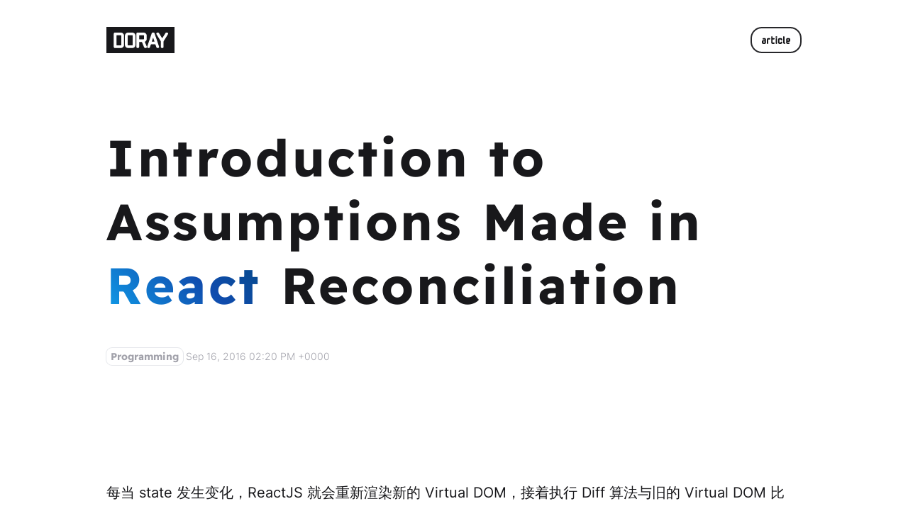

--- FILE ---
content_type: text/html; charset=utf-8
request_url: https://doray.me/articles/introduction-to-assumptions-made-in-react-reconciliation-nALGt
body_size: 11329
content:
<!DOCTYPE html><html lang="en"> <title>Introduction to Assumptions Made in React Reconciliation | Articles | Doray Hong</title><meta name="description" content="每当 state 发生变化，ReactJS 就会重新渲染新的 Virtual DOM，接着执行 Diff 算法与旧的 Virtual DOM 比较，计算出差异，最后执行 DOM 操作。ReactJS 基于以下两个假设优化了标准实现的 Diff 算法"><meta charset="utf-8"><meta name="viewport" content="width=device-width, initial-scale=1.0"><link as="font" crossorigin rel="preload" href="/../../../fonts/readex-pro-latin-300-normal.woff2" type="font/woff2"><link as="font" crossorigin rel="preload" href="/../../../fonts/readex-pro-latin-700-normal.woff2" type="font/woff2"><style>@font-face {font-weight: 300;font-style: normal;font-family: "Readex Pro";font-display: swap;src: url(/../../../fonts/readex-pro-latin-300-normal.woff2)}</style><style>@font-face {font-weight: 700;font-style: bold;font-family: "Readex Pro";font-display: swap;src: url(/../../../fonts/readex-pro-latin-700-normal.woff2)}</style><style>body { font-family: "Readex Pro", sans-serif; }</style><link rel="canonical" href="https://doray.me/articles/introduction-to-assumptions-made-in-react-reconciliation-nALGt/"><link rel="sitemap" href="/sitemap-index.xml"><link rel="apple-touch-icon" sizes="180x180" href="/apple-touch-icon.png"><link rel="icon" type="image/png" sizes="32x32" href="/favicon-32x32.png"><link rel="icon" type="image/png" sizes="16x16" href="/favicon-16x16.png"><link rel="manifest" href="/site.webmanifest"> <meta property="og:title" content="Introduction to Assumptions Made in React Reconciliation"> <meta property="og:image" content="https://doray.me/og/article/introduction-to-assumptions-made-in-react-reconciliation-nALGt.png"> <meta property="og:type" content="article"> <meta property="og:url" content="https://doray.me/articles/introduction-to-assumptions-made-in-react-reconciliation-nALGt/"> <meta property="og:description" content="每当 state 发生变化，ReactJS 就会重新渲染新的 Virtual DOM，接着执行 Diff 算法与旧的 Virtual DOM 比较，计算出差异，最后执行 DOM 操作。ReactJS 基于以下两个假设优化了标准实现的 Diff 算法"> <meta property="og:locale" content="zh"> <body id="main" class="flex flex-col min-h-screen subpixel-antialiased pt-5 px-5 lg:pt-8 font-ordinary"> <section class="flex-1 flex flex-col">    <header class="flex w-full text-zinc-900 flex-none mt-1.5 mb-1.5 max-w-[980px] mx-auto"><a class="mr-auto w-[6rem] h-auto flex justify-center" href="/" title="DorayHong" rel="" target=""><svg xmlns="http://www.w3.org/2000/svg" viewBox="0 0 213 83" class="w-full"><path fill="currentColor" fill-rule="evenodd" d="M213 0v83H0V0h213ZM45.536 18H26.312c-.912 0-1.692.312-2.34.936-.648.624-.972 1.416-.972 2.376V63.36c0 .912.324 1.692.972 2.34a3.19 3.19 0 0 0 2.34.972h19.224c1.728 0 3.312-.432 4.752-1.296a9.928 9.928 0 0 0 3.456-3.456c.864-1.44 1.296-3.024 1.296-4.752V27.576c0-1.776-.432-3.384-1.296-4.824a9.928 9.928 0 0 0-3.456-3.456C48.848 18.432 47.264 18 45.536 18Zm35.808 0H67.52a9.252 9.252 0 0 0-4.788 1.296 9.833 9.833 0 0 0-3.492 3.456c-.864 1.44-1.296 3.048-1.296 4.824v29.592c0 1.728.432 3.312 1.296 4.752a9.833 9.833 0 0 0 3.492 3.456 9.252 9.252 0 0 0 4.788 1.296h13.824c1.728 0 3.312-.432 4.752-1.296a9.928 9.928 0 0 0 3.456-3.456c.864-1.44 1.296-3.024 1.296-4.752V27.576c0-1.776-.432-3.384-1.296-4.824a9.928 9.928 0 0 0-3.456-3.456C84.656 18.432 83.072 18 81.344 18Zm35.232 0H97.064c-.912 0-1.668.312-2.268.936-.6.624-.9 1.416-.9 2.376V63.36c0 .912.3 1.692.9 2.34.6.648 1.356.972 2.268.972h2.016a3.19 3.19 0 0 0 2.34-.972 3.19 3.19 0 0 0 .972-2.34V48.528c0-.624.312-.936.936-.936h6.696c.624 0 1.056.288 1.296.864l6.768 16.2c.24.576.66 1.056 1.26 1.44.6.384 1.212.576 1.836.576h2.16c1.104 0 2.016-.504 2.736-1.512.624-.912.696-1.92.216-3.024l-5.904-14.256a.842.842 0 0 1-.072-.756c.096-.264.24-.42.432-.468a9.98 9.98 0 0 0 3.852-3.492c.984-1.512 1.476-3.204 1.476-5.076V27.576c0-1.776-.432-3.384-1.296-4.824a9.928 9.928 0 0 0-3.456-3.456c-1.44-.864-3.024-1.296-4.752-1.296Zm31.072 0h-2.952c-.672 0-1.284.204-1.836.612a3.376 3.376 0 0 0-1.188 1.62l-13.968 42.12c-.384 1.056-.24 2.064.432 3.024.624.864 1.512 1.296 2.664 1.296h2.088a3.16 3.16 0 0 0 1.944-.648c.576-.432.984-.96 1.224-1.584l2.736-8.28c.192-.624.6-.936 1.224-.936h12.312c.624 0 1.032.312 1.224.936l2.736 8.28c.24.624.66 1.152 1.26 1.584.6.432 1.236.648 1.908.648h2.088c1.152 0 2.04-.432 2.664-1.296.624-.912.792-1.92.504-3.024l-14.04-42.12a2.914 2.914 0 0 0-1.152-1.62 3.174 3.174 0 0 0-1.872-.612Zm13.944 0h-2.304c-1.296 0-2.256.576-2.88 1.728-.576 1.008-.552 2.112.072 3.312l13.392 21.888c.24.24.36.624.36 1.152v17.28c0 .912.324 1.692.972 2.34a3.19 3.19 0 0 0 2.34.972h2.016a3.19 3.19 0 0 0 2.34-.972 3.19 3.19 0 0 0 .972-2.34V46.152c0-.576.096-.984.288-1.224l13.464-21.888c.624-1.152.648-2.28.072-3.384-.624-1.104-1.608-1.656-2.952-1.656h-2.304c-1.248 0-2.184.528-2.808 1.584-.528.912-1.308 2.196-2.34 3.852a793.762 793.762 0 0 0-3.42 5.544c-1.248 2.04-2.52 4.116-3.816 6.228-.144.192-.324.288-.54.288a.487.487 0 0 1-.468-.288 1823.422 1823.422 0 0 0-3.672-5.94 358.04 358.04 0 0 1-3.528-5.796c-1.056-1.776-1.848-3.072-2.376-3.888-.624-1.056-1.584-1.584-2.88-1.584ZM45.536 26.568c.624 0 .936.336.936 1.008v29.592c0 .24-.096.468-.288.684-.192.216-.408.324-.648.324h-12.96c-.624 0-.936-.312-.936-.936V27.504c0-.624.312-.936.936-.936Zm35.808 0c.624 0 .936.336.936 1.008v29.592c0 .24-.096.468-.288.684-.192.216-.408.324-.648.324H67.52c-.24 0-.468-.108-.684-.324-.216-.216-.324-.444-.324-.684V27.576c0-.288.108-.528.324-.72.216-.192.444-.288.684-.288Zm64.432 8.208c.288-.336.552-.336.792 0l3.6 11.016c.096.24.072.456-.072.648a.684.684 0 0 1-.576.288h-6.696a.684.684 0 0 1-.576-.288c-.144-.192-.168-.408-.072-.648Zm-29.2-8.208c.624 0 .936.336.936 1.008v10.512c0 .624-.312.936-.936.936h-13.248c-.624 0-.936-.312-.936-.936V27.504c0-.624.312-.936.936-.936Z"></path></svg></a><nav class="ml-auto grid grid-flow-col auto-cols-fr gap-x-2.5"><a class="w-[4.5rem] flex justify-center rounded-2xl border-2 border-zinc-800 py-1.5 px-3.5 transition-all hover:bg-zinc-800 hover:text-zinc-100" href="/articles" title="Articles" rel="" target=""><svg xmlns="http://www.w3.org/2000/svg" viewBox="0 0 99.84 27.48" class="w-full"><g fill="currentColor" fill-rule="nonzero"><path d="M14.48 23c0 1.253-.433 2.313-1.3 3.18s-1.913 1.3-3.14 1.3H4.48c-1.227 0-2.28-.433-3.16-1.3C.44 25.313 0 24.253 0 23v-4.36c0-.827.207-1.567.62-2.22a4.832 4.832 0 0 1 1.62-1.58c.667-.4 1.413-.6 2.24-.6H9.2c.133 0 .26-.053.38-.16.12-.107.18-.24.18-.4v-1.6c0-.16-.06-.293-.18-.4a.566.566 0 0 0-.38-.16H4.48c-.507 0-.94-.173-1.3-.52a1.707 1.707 0 0 1-.54-1.28V8.64c0-.533.18-.98.54-1.34.36-.36.793-.54 1.3-.54h5.56c.827 0 1.573.2 2.24.6.667.4 1.2.94 1.6 1.62.4.68.6 1.433.6 2.26V23Zm-4.72-.76v-2.76a.474.474 0 0 0-.18-.36.566.566 0 0 0-.38-.16H5.32a.566.566 0 0 0-.38.16.474.474 0 0 0-.18.36v2.76c0 .133.06.253.18.36.12.107.247.16.38.16H9.2c.133 0 .26-.053.38-.16a.474.474 0 0 0 .18-.36ZM29.6 9.72c0 .507-.173.933-.52 1.28a1.74 1.74 0 0 1-1.28.52h-4.76c-.347 0-.52.187-.52.56v13.56c0 .507-.18.94-.54 1.3-.36.36-.793.54-1.3.54h-1.12c-.507 0-.933-.18-1.28-.54a1.807 1.807 0 0 1-.52-1.3v-14.4c0-.827.2-1.58.6-2.26.4-.68.933-1.22 1.6-1.62.667-.4 1.413-.6 2.24-.6h5.6c.507 0 .933.18 1.28.54.347.36.52.807.52 1.34v1.08ZM44.72 25.64c0 .507-.173.94-.52 1.3-.347.36-.773.54-1.28.54h-5.6c-1.227 0-2.273-.433-3.14-1.3s-1.3-1.927-1.3-3.18V2.28c0-.533.173-.973.52-1.32a1.74 1.74 0 0 1 1.28-.52h1.12c.507 0 .94.173 1.3.52.36.347.54.787.54 1.32v4c0 .32.173.48.52.48h4.76c.507 0 .933.18 1.28.54.347.36.52.807.52 1.34v1.08c0 .453-.173.88-.52 1.28-.4.347-.827.52-1.28.52h-4.76c-.347 0-.52.187-.52.56v10.16c0 .347.173.52.52.52h4.76c.507 0 .933.173 1.28.52.347.347.52.787.52 1.32v1.04ZM54 3c0 .827-.3 1.54-.9 2.14-.6.6-1.3.9-2.1.9-.827 0-1.54-.3-2.14-.9-.6-.6-.9-1.313-.9-2.14 0-.8.3-1.5.9-2.1.6-.6 1.313-.9 2.14-.9.8 0 1.5.3 2.1.9.6.6.9 1.3.9 2.1Zm-.64 22.64c0 .507-.18.94-.54 1.3-.36.36-.793.54-1.3.54h-1.08c-.507 0-.94-.18-1.3-.54-.36-.36-.54-.793-.54-1.3V9.04c0-.507.18-.94.54-1.3.36-.36.793-.54 1.3-.54h1.08c.507 0 .94.18 1.3.54.36.36.54.793.54 1.3v16.6ZM71.68 23c0 1.253-.433 2.313-1.3 3.18s-1.913 1.3-3.14 1.3h-5.56c-1.227 0-2.28-.433-3.16-1.3-.88-.867-1.32-1.927-1.32-3.18V11.24c0-.827.207-1.58.62-2.26a4.71 4.71 0 0 1 1.62-1.62c.667-.4 1.413-.6 2.24-.6h5.56c.827 0 1.573.2 2.24.6.667.4 1.2.94 1.6 1.62.4.68.6 1.433.6 2.26v2.08c0 .507-.173.94-.52 1.3-.347.36-.773.54-1.28.54h-1.12c-.507 0-.933-.18-1.28-.54a1.807 1.807 0 0 1-.52-1.3v-1.24c0-.16-.06-.293-.18-.4a.566.566 0 0 0-.38-.16h-3.88a.566.566 0 0 0-.38.16.513.513 0 0 0-.18.4v10.16c0 .133.06.253.18.36.12.107.247.16.38.16h3.88c.133 0 .26-.053.38-.16a.474.474 0 0 0 .18-.36V21c0-.507.173-.94.52-1.3.347-.36.773-.54 1.28-.54h1.12c.507 0 .933.18 1.28.54.347.36.52.793.52 1.3v2ZM82.2 25.64c0 .507-.18.94-.54 1.3-.36.36-.793.54-1.3.54h-1c-1.227 0-2.28-.433-3.16-1.3-.88-.867-1.32-1.927-1.32-3.18V2.28c0-.533.18-.973.54-1.32.36-.347.793-.52 1.3-.52h1.12c.507 0 .94.173 1.3.52.36.347.54.787.54 1.32v19.96c0 .347.16.52.48.52h.2c.507 0 .94.173 1.3.52.36.347.54.787.54 1.32v1.04ZM99.84 15.6c0 .8-.2 1.54-.6 2.22-.4.68-.933 1.227-1.6 1.64a4.165 4.165 0 0 1-2.24.62h-4.72a.61.61 0 0 0-.38.14.418.418 0 0 0-.18.34v1.68c0 .133.06.253.18.36.12.107.247.16.38.16h4.72c.507 0 .94.173 1.3.52.36.347.54.787.54 1.32v1.04c0 .507-.18.94-.54 1.3-.36.36-.793.54-1.3.54h-5.56c-1.227 0-2.28-.433-3.16-1.3-.88-.867-1.32-1.927-1.32-3.18V11.24c0-.827.207-1.573.62-2.24a4.95 4.95 0 0 1 1.62-1.62 4.165 4.165 0 0 1 2.24-.62h5.56c.827 0 1.573.207 2.24.62.667.413 1.2.953 1.6 1.62.4.667.6 1.413.6 2.24v4.36Zm-4.72-.8v-2.72c0-.16-.06-.293-.18-.4a.566.566 0 0 0-.38-.16h-3.88a.566.566 0 0 0-.38.16.513.513 0 0 0-.18.4v2.72c0 .107.06.213.18.32.12.107.247.16.38.16h3.88c.133 0 .26-.053.38-.16.12-.107.18-.213.18-.32Z"></path></g></svg></a></nav></header>    <main class="w-full flex-1 flex flex-col max-w-[980px] mx-auto text-md lg:text-xl text-zinc-900 leading-7 lg:leading-loose font-ordinary"> <h1 class="font-extrabold tracking-wider leading-tight text-5xl lg:text-7xl lg:leading-[1.25] pt-16 lg:pt-24 font-headline font-headline" style="--article-header-big-word-fallback-color:#109feb;--article-header-big-word-gradient:45deg, #109feb 0%, #104cad 60%, #064a8c 95%" lang="en"><span>Introduction to Assumptions Made in </span><span class="bigWord bigWord--active _headerDecorator_w7wc7_15">React</span><span> Reconciliation</span></h1> <section class="flex flex-row items-start lg:gap-x-4 text-xs lg:text-sm text-zinc-400 mt-6 lg:mt-11 mb-24 lg:mb-40"> <div class="flex flex-col lg:flex-row mr-auto lg:mr-0 gap-y-2 lg:gap-x-4 lg:gap-y-0 font-bold"> <a class="self-start transition-all font-headline py-0.5 px-1.5 ring-1 ring-gray-200 hover:bg-yellow-200 hover:ring-2 hover:ring-yellow-500 hover:text-yellow-600 rounded-lg" href="/articles/categories/programming" title="Programming" rel="" target="">Programming</a>  </div> <style>astro-island,astro-slot,astro-static-slot{display:contents}</style><script>(()=>{var e=async t=>{await(await t())()};(self.Astro||(self.Astro={})).only=e;window.dispatchEvent(new Event("astro:only"));})();</script><script>(()=>{var A=Object.defineProperty;var g=(i,o,a)=>o in i?A(i,o,{enumerable:!0,configurable:!0,writable:!0,value:a}):i[o]=a;var d=(i,o,a)=>g(i,typeof o!="symbol"?o+"":o,a);{let i={0:t=>m(t),1:t=>a(t),2:t=>new RegExp(t),3:t=>new Date(t),4:t=>new Map(a(t)),5:t=>new Set(a(t)),6:t=>BigInt(t),7:t=>new URL(t),8:t=>new Uint8Array(t),9:t=>new Uint16Array(t),10:t=>new Uint32Array(t),11:t=>1/0*t},o=t=>{let[l,e]=t;return l in i?i[l](e):void 0},a=t=>t.map(o),m=t=>typeof t!="object"||t===null?t:Object.fromEntries(Object.entries(t).map(([l,e])=>[l,o(e)]));class y extends HTMLElement{constructor(){super(...arguments);d(this,"Component");d(this,"hydrator");d(this,"hydrate",async()=>{var b;if(!this.hydrator||!this.isConnected)return;let e=(b=this.parentElement)==null?void 0:b.closest("astro-island[ssr]");if(e){e.addEventListener("astro:hydrate",this.hydrate,{once:!0});return}let c=this.querySelectorAll("astro-slot"),n={},h=this.querySelectorAll("template[data-astro-template]");for(let r of h){let s=r.closest(this.tagName);s!=null&&s.isSameNode(this)&&(n[r.getAttribute("data-astro-template")||"default"]=r.innerHTML,r.remove())}for(let r of c){let s=r.closest(this.tagName);s!=null&&s.isSameNode(this)&&(n[r.getAttribute("name")||"default"]=r.innerHTML)}let p;try{p=this.hasAttribute("props")?m(JSON.parse(this.getAttribute("props"))):{}}catch(r){let s=this.getAttribute("component-url")||"<unknown>",v=this.getAttribute("component-export");throw v&&(s+=` (export ${v})`),console.error(`[hydrate] Error parsing props for component ${s}`,this.getAttribute("props"),r),r}let u;await this.hydrator(this)(this.Component,p,n,{client:this.getAttribute("client")}),this.removeAttribute("ssr"),this.dispatchEvent(new CustomEvent("astro:hydrate"))});d(this,"unmount",()=>{this.isConnected||this.dispatchEvent(new CustomEvent("astro:unmount"))})}disconnectedCallback(){document.removeEventListener("astro:after-swap",this.unmount),document.addEventListener("astro:after-swap",this.unmount,{once:!0})}connectedCallback(){if(!this.hasAttribute("await-children")||document.readyState==="interactive"||document.readyState==="complete")this.childrenConnectedCallback();else{let e=()=>{document.removeEventListener("DOMContentLoaded",e),c.disconnect(),this.childrenConnectedCallback()},c=new MutationObserver(()=>{var n;((n=this.lastChild)==null?void 0:n.nodeType)===Node.COMMENT_NODE&&this.lastChild.nodeValue==="astro:end"&&(this.lastChild.remove(),e())});c.observe(this,{childList:!0}),document.addEventListener("DOMContentLoaded",e)}}async childrenConnectedCallback(){let e=this.getAttribute("before-hydration-url");e&&await import(e),this.start()}async start(){let e=JSON.parse(this.getAttribute("opts")),c=this.getAttribute("client");if(Astro[c]===void 0){window.addEventListener(`astro:${c}`,()=>this.start(),{once:!0});return}try{await Astro[c](async()=>{let n=this.getAttribute("renderer-url"),[h,{default:p}]=await Promise.all([import(this.getAttribute("component-url")),n?import(n):()=>()=>{}]),u=this.getAttribute("component-export")||"default";if(!u.includes("."))this.Component=h[u];else{this.Component=h;for(let f of u.split("."))this.Component=this.Component[f]}return this.hydrator=p,this.hydrate},e,this)}catch(n){console.error(`[astro-island] Error hydrating ${this.getAttribute("component-url")}`,n)}}attributeChangedCallback(){this.hydrate()}}d(y,"observedAttributes",["props"]),customElements.get("astro-island")||customElements.define("astro-island",y)}})();</script><time dateTime="2016-09-16T14:20:00Z" class="font-light lg:py-0.5 ml-1 flex items-center"> <astro-island uid="2rJrAM" component-url="/_astro/ArticleDateText.BcXrRuo0.js" component-export="ArticleDateText" renderer-url="/_astro/client.CT8MF6Zs.js" props="{&quot;date&quot;:[0,&quot;2016-09-16T14:20:00Z&quot;]}" ssr client="only" opts="{&quot;name&quot;:&quot;ArticleDateText&quot;,&quot;value&quot;:&quot;react&quot;}"></astro-island> <span class="js-placeholder">2016-09-16T14:20:00Z</span></time> </section> <article lang="zh" role="contentinfo" aria-label="article"> <link rel="stylesheet" href="/_astro/_slug_.BAC7sCaZ.css">
<link rel="stylesheet" href="/_astro/_slug_.BroSowXo.css">
<style>@font-face{font-family:Inter;font-style:normal;font-display:swap;font-weight:100;src:url(/_astro/inter-latin-100-normal.BQDzDElq.woff2) format("woff2"),url(/_astro/inter-latin-100-normal.BTeycyjP.woff) format("woff")}@font-face{font-family:Inter;font-style:normal;font-display:swap;font-weight:200;src:url(/_astro/inter-latin-200-normal.BxfrU12A.woff2) format("woff2"),url(/_astro/inter-latin-200-normal.DfJVSQYZ.woff) format("woff")}@font-face{font-family:Inter;font-style:normal;font-display:swap;font-weight:300;src:url(/_astro/inter-latin-300-normal.DEbyFmpd.woff2) format("woff2"),url(/_astro/inter-latin-300-normal.5umpFV69.woff) format("woff")}@font-face{font-family:Inter;font-style:normal;font-display:swap;font-weight:400;src:url(/_astro/inter-latin-400-normal.YtgfLPRn.woff2) format("woff2"),url(/_astro/inter-latin-400-normal.C5AwNMne.woff) format("woff")}@font-face{font-family:Inter;font-style:normal;font-display:swap;font-weight:500;src:url(/_astro/inter-latin-500-normal.DfX5FI9E.woff2) format("woff2"),url(/_astro/inter-latin-500-normal.CA7aJRjN.woff) format("woff")}@font-face{font-family:Inter;font-style:normal;font-display:swap;font-weight:600;src:url(/_astro/inter-latin-600-normal.BvOeHRLc.woff2) format("woff2"),url(/_astro/inter-latin-600-normal.oVg_nJQE.woff) format("woff")}@font-face{font-family:Inter;font-style:normal;font-display:swap;font-weight:700;src:url(/_astro/inter-latin-700-normal.Bj1B9WKG.woff2) format("woff2"),url(/_astro/inter-latin-700-normal.Bx8RhFl6.woff) format("woff")}@font-face{font-family:Inter;font-style:normal;font-display:swap;font-weight:800;src:url(/_astro/inter-latin-800-normal.Bdy4lAMa.woff2) format("woff2"),url(/_astro/inter-latin-800-normal.Bf9gatOn.woff) format("woff")}@font-face{font-family:Inter;font-style:normal;font-display:swap;font-weight:900;src:url(/_astro/inter-latin-900-normal.CMga-52B.woff2) format("woff2"),url(/_astro/inter-latin-900-normal.ydgAM9e4.woff) format("woff")}
.bigWord{color:currentColor;transition:color 1s ease-in-out}.bigWord--active{color:var(--article-header-big-word-fallback-color);background-image:linear-gradient(var(--article-header-big-word-gradient));background-clip:text;text-fill-color:transparent;-webkit-background-clip:text;-webkit-text-fill-color:transparent}._headerDecorator_w7wc7_15{position:relative;display:inline-block}
@font-face{font-family:Unna;font-style:normal;font-display:swap;font-weight:700;src:url(/_astro/unna-latin-700-normal.B2DSiifz.woff2) format("woff2"),url(/_astro/unna-latin-700-normal.Bpt8Byn2.woff) format("woff")}@font-face{font-family:Unna;font-style:italic;font-display:swap;font-weight:700;src:url(/_astro/unna-latin-700-italic.CEjQeDXJ.woff2) format("woff2"),url(/_astro/unna-latin-700-italic.BOpRTPh_.woff) format("woff")}
</style><script>window.va = window.va || function () { (window.vaq = window.vaq || []).push(arguments); };
		var script = document.createElement('script');
		script.defer = true;
		script.src = '/_vercel/insights/script.js';
		var head = document.querySelector('head');
		head.appendChild(script);
	</script><p class="mb-5 lg:mb-8"> 每当 state 发生变化，ReactJS 就会重新渲染新的 Virtual DOM，接着执行 Diff 算法与旧的 Virtual DOM 比较，计算出差异，最后执行 DOM 操作。ReactJS 基于以下两个假设优化了标准实现的 Diff 算法： </p>
<ul class="list-disc list-inside my-5 space-y-2.5"> 
<li>相同的组件产生类似的 DOM 结构，不同的组件产生不同的 DOM 结构</li>
<li>每个元素都有可能由唯一的 key 所标识</li>
 </ul>
<p class="mb-5 lg:mb-8"> 这两个假设作为高性能 Diff 算法与渲染机制的基础，不仅能够指导我们编写高性能的 render 函数，也有助于我们进一步优化渲染，从而提升界面的构建性能。 </p>
<h2 id="相同的组件产生类似的-dom-结构不同的组件产生不同的-dom-结构" class="headline-2" data-astro-cid-nmwc3g3f> 相同的组件产生类似的 DOM 结构，不同的组件产生不同的 DOM 结构 </h2> 
<p class="mb-5 lg:mb-8"> 基于第一个假设，主要影响了不同结点的之间比较。这种比较又分成两种情况：结点类型不同和结点属性不同。 </p>
<p class="mb-5 lg:mb-8"> <span class="font-bold"> 对于不同类型的结点 </span>，ReactJS 先删除旧结点而后插入新结点，对于不同组件，操作规则同样适用，因为不同组件产生不同 DOM 结构。当对比相同类型结点时，例如遇到新、旧 Virtual DOM 同一位置的结点相同时，ReactJS 会进一步比较<span class="font-bold"> 不同的 DOM 结点属性 </span>，对于不同的属性结点会执行相应的新增、替换、删除等操作（style 属性之所以为对象而非字符串是为了计算差异而后执行所需的操作）。 </p>
<p class="mb-5 lg:mb-8"> 不过 ReactJS 的 Diff 算法实现非常简单，只进行同层次的比较，也就是同一父结点下的所有子节点的比较。例如把 A 结点的子节点 C 移动到 B 结点，然后生成以下两棵 Virtual DOM 树，ReactJS 分析出差异之后 <code>A --&gt; null, B --&gt; C</code>，从 A 结点把 C 结点删除，然后创建新的 C 结点并把 C 结点添加到 B 结点，而非简单地把 C 结点移动到 B 结点。 </p>
<div class="code-block text-base lg:text-xl" data-astro-cid-t6mbcvr3> <div class="code-block__content bg-zinc-100 app-code-highlighting app-code-highlighting__light" data-astro-cid-t6mbcvr3> <pre class="astro-code github-light" style="background-color:#fff;color:#24292e; overflow-x: auto;" tabindex="0" data-astro-cid-t6mbcvr3 data-language="javascript"><code><span class="line"><span style="color:#D73A49">    +---+</span><span style="color:#D73A49">            +---+</span><span style="color:#24292E">          destroy </span><span style="color:#005CC5">C</span></span>
<span class="line"><span style="color:#D73A49">    |</span><span style="color:#005CC5"> R</span><span style="color:#D73A49"> |</span><span style="color:#D73A49">            |</span><span style="color:#005CC5"> R</span><span style="color:#D73A49"> |</span><span style="color:#24292E">          create </span><span style="color:#005CC5">C</span></span>
<span class="line"><span style="color:#D73A49">    +-+-+</span><span style="color:#D73A49">            +-+-+</span><span style="color:#24292E">          append </span><span style="color:#005CC5">C</span><span style="color:#24292E"> to </span><span style="color:#005CC5">B</span></span>
<span class="line"><span style="color:#D73A49">      |</span><span style="color:#D73A49">                |</span></span>
<span class="line"><span style="color:#D73A49">  +---+---+</span><span style="color:#D73A49">        +---+---+</span></span>
<span class="line"><span style="color:#D73A49">  |</span><span style="color:#D73A49">       |</span><span style="color:#D73A49">        |</span><span style="color:#D73A49">       |</span><span style="color:#24292E">        [lifecycle]</span></span>
<span class="line"><span style="color:#D73A49">+-+-+</span><span style="color:#D73A49">   +-+-+</span><span style="color:#D73A49">    +-+-+</span><span style="color:#D73A49">   +-+-+</span></span>
<span class="line"><span style="color:#D73A49">|</span><span style="color:#005CC5"> A</span><span style="color:#D73A49"> |</span><span style="color:#D73A49">   |</span><span style="color:#005CC5"> B</span><span style="color:#D73A49"> |</span><span style="color:#D73A49">    |</span><span style="color:#005CC5"> A</span><span style="color:#D73A49"> |</span><span style="color:#D73A49">   |</span><span style="color:#005CC5"> B</span><span style="color:#D73A49"> |</span><span style="color:#005CC5">      C</span><span style="color:#24292E"> will </span><span style="color:#6F42C1">unmount</span><span style="color:#24292E"> (componentWillUnmout)</span></span>
<span class="line"><span style="color:#D73A49">+-+-+</span><span style="color:#D73A49">   +---+</span><span style="color:#D73A49">    +---+</span><span style="color:#D73A49">   +-+-+</span><span style="color:#005CC5">      C</span><span style="color:#24292E"> is </span><span style="color:#6F42C1">created</span><span style="color:#24292E">   (constructor)</span></span>
<span class="line"><span style="color:#D73A49">  |</span><span style="color:#D73A49">                        |</span><span style="color:#005CC5">        A</span><span style="color:#24292E"> is </span><span style="color:#6F42C1">updated</span><span style="color:#24292E">   (componentDidUpdate)</span></span>
<span class="line"><span style="color:#D73A49">+-+-+</span><span style="color:#D73A49">                    +-+-+</span><span style="color:#005CC5">      C</span><span style="color:#24292E"> did </span><span style="color:#6F42C1">mount</span><span style="color:#24292E">    (componentDidMount)</span></span>
<span class="line"><span style="color:#D73A49">|</span><span style="color:#005CC5"> C</span><span style="color:#D73A49"> |</span><span style="color:#D73A49">                    |</span><span style="color:#005CC5"> C</span><span style="color:#D73A49"> |</span><span style="color:#005CC5">      B</span><span style="color:#24292E"> is </span><span style="color:#6F42C1">updated</span><span style="color:#24292E">   (componentDidUpdate)</span></span>
<span class="line"><span style="color:#D73A49">+---+</span><span style="color:#D73A49">                    +---+</span><span style="color:#005CC5">      R</span><span style="color:#24292E"> is </span><span style="color:#6F42C1">updated</span><span style="color:#24292E">   (componentDidUpdate)</span></span>
<span class="line"></span></code></pre> </div> <div class="code-block__content bg-zinc-900 app-code-highlighting app-code-highlighting__dark" data-astro-cid-t6mbcvr3> <pre class="astro-code github-dark" style="background-color:#24292e;color:#e1e4e8; overflow-x: auto;" tabindex="0" data-astro-cid-t6mbcvr3 data-language="javascript"><code><span class="line"><span style="color:#F97583">    +---+</span><span style="color:#F97583">            +---+</span><span style="color:#E1E4E8">          destroy </span><span style="color:#79B8FF">C</span></span>
<span class="line"><span style="color:#F97583">    |</span><span style="color:#79B8FF"> R</span><span style="color:#F97583"> |</span><span style="color:#F97583">            |</span><span style="color:#79B8FF"> R</span><span style="color:#F97583"> |</span><span style="color:#E1E4E8">          create </span><span style="color:#79B8FF">C</span></span>
<span class="line"><span style="color:#F97583">    +-+-+</span><span style="color:#F97583">            +-+-+</span><span style="color:#E1E4E8">          append </span><span style="color:#79B8FF">C</span><span style="color:#E1E4E8"> to </span><span style="color:#79B8FF">B</span></span>
<span class="line"><span style="color:#F97583">      |</span><span style="color:#F97583">                |</span></span>
<span class="line"><span style="color:#F97583">  +---+---+</span><span style="color:#F97583">        +---+---+</span></span>
<span class="line"><span style="color:#F97583">  |</span><span style="color:#F97583">       |</span><span style="color:#F97583">        |</span><span style="color:#F97583">       |</span><span style="color:#E1E4E8">        [lifecycle]</span></span>
<span class="line"><span style="color:#F97583">+-+-+</span><span style="color:#F97583">   +-+-+</span><span style="color:#F97583">    +-+-+</span><span style="color:#F97583">   +-+-+</span></span>
<span class="line"><span style="color:#F97583">|</span><span style="color:#79B8FF"> A</span><span style="color:#F97583"> |</span><span style="color:#F97583">   |</span><span style="color:#79B8FF"> B</span><span style="color:#F97583"> |</span><span style="color:#F97583">    |</span><span style="color:#79B8FF"> A</span><span style="color:#F97583"> |</span><span style="color:#F97583">   |</span><span style="color:#79B8FF"> B</span><span style="color:#F97583"> |</span><span style="color:#79B8FF">      C</span><span style="color:#E1E4E8"> will </span><span style="color:#B392F0">unmount</span><span style="color:#E1E4E8"> (componentWillUnmout)</span></span>
<span class="line"><span style="color:#F97583">+-+-+</span><span style="color:#F97583">   +---+</span><span style="color:#F97583">    +---+</span><span style="color:#F97583">   +-+-+</span><span style="color:#79B8FF">      C</span><span style="color:#E1E4E8"> is </span><span style="color:#B392F0">created</span><span style="color:#E1E4E8">   (constructor)</span></span>
<span class="line"><span style="color:#F97583">  |</span><span style="color:#F97583">                        |</span><span style="color:#79B8FF">        A</span><span style="color:#E1E4E8"> is </span><span style="color:#B392F0">updated</span><span style="color:#E1E4E8">   (componentDidUpdate)</span></span>
<span class="line"><span style="color:#F97583">+-+-+</span><span style="color:#F97583">                    +-+-+</span><span style="color:#79B8FF">      C</span><span style="color:#E1E4E8"> did </span><span style="color:#B392F0">mount</span><span style="color:#E1E4E8">    (componentDidMount)</span></span>
<span class="line"><span style="color:#F97583">|</span><span style="color:#79B8FF"> C</span><span style="color:#F97583"> |</span><span style="color:#F97583">                    |</span><span style="color:#79B8FF"> C</span><span style="color:#F97583"> |</span><span style="color:#79B8FF">      B</span><span style="color:#E1E4E8"> is </span><span style="color:#B392F0">updated</span><span style="color:#E1E4E8">   (componentDidUpdate)</span></span>
<span class="line"><span style="color:#F97583">+---+</span><span style="color:#F97583">                    +---+</span><span style="color:#79B8FF">      R</span><span style="color:#E1E4E8"> is </span><span style="color:#B392F0">updated</span><span style="color:#E1E4E8">   (componentDidUpdate)</span></span>
<span class="line"></span></code></pre> </div> </div> 
<p class="mb-5 lg:mb-8"> 所以 ReactJS 在进行逐层比较的时候，处理不同层次的结点时只会简单地删除和添加，而对同一层次的结点则会有条件地考虑位置变化。第二种假设影响的便是对同一层次的结点的处理。 </p>
<h2 id="每个元素都有可能由唯一的-key-所标识" class="headline-2" data-astro-cid-nmwc3g3f> 每个元素都有可能由唯一的 key 所标识 </h2> 
<p class="mb-5 lg:mb-8"> ReactJS 在处理列表结点时，默认情况下会认为每个元素都有唯一的 key 进行标识，如果没有提供就会提示这样的警告信息：<code>Each child in an array should have a unique &quot;key&quot; prop</code>，不过这个 key 属性是可选的，界面基本也能正常渲染，只是意味着潜在的性能问题。 </p>
<p class="mb-5 lg:mb-8"> 具体来说，向一组结点 <code>(A, B, C, D, E, F)</code> 的第二个位置插入一个结点 <code>N</code>，变成 <code>(A, N, B, C, D, E, F)</code>。 </p>
<p class="mb-5 lg:mb-8"> 如果没有提供唯一的 key 属性，那么 ReactJS 会认为 <code>F</code> 元素是一个新的元素，所以会首先创建 <code>F</code> 元素，然后对第二个结点开始的所有结点 <code>(B, C, D, E, F)</code> 执行更新操作：<code>B --&gt; N</code>，<code>C --&gt; B</code>，<code>D --&gt; C</code>，<code>E --&gt; D</code>，<code>F --&gt; E</code>，最后把 <code>F</code> 插入到列表中。虽然结果与预期一致，但是其中涉及了不必要的 DOM 操作，从而造成了一定的性能问题。 </p>
<p class="mb-5 lg:mb-8"> 如果提供 key 属性，那么 ReactJS 会通过内建 Hash Table 高效地计算出最小化 DOM 操作，从而提高渲染效率，所以上述插入新结点的例子所需的 DOM 操作只需把结点 <code>N</code> 插入到结点 <code>A</code> 和结点 <code>B</code> 之间。 </p>
<div class="code-block text-base lg:text-xl" data-astro-cid-t6mbcvr3> <div class="code-block__content bg-zinc-100 app-code-highlighting app-code-highlighting__light" data-astro-cid-t6mbcvr3> <pre class="astro-code github-light" style="background-color:#fff;color:#24292e; overflow-x: auto;" tabindex="0" data-astro-cid-t6mbcvr3 data-language="text"><code><span class="line"><span>+---+  +---+  +---+  +---+  +---+  +---+            F is created (constructor)</span></span>
<span class="line"><span>| A |  | B |  | C |  | D |  | E |  | F |            A is updated (componentDidUpdate)</span></span>
<span class="line"><span>+---+  +-+-+  +-+-+  +-+-+  +-+-+  +-+-+            B is updated (componentDidUpdate)</span></span>
<span class="line"><span>         |      |      |      |      |              C is updated (componentDidUpdate)</span></span>
<span class="line"><span>         |      |      |      |      |              D is updated (componentDidUpdate)</span></span>
<span class="line"><span>       +-v-+  +-v-+  +-v-+  +-v-+  +-v-+  +---+     E is updated (componentDidUpdate)</span></span>
<span class="line"><span>       | N |  | B |  | C |  | D |  | E |  | F |     F is updated (componentDidUpdate)</span></span>
<span class="line"><span>       +---+  +---+  +---+  +---+  +---+  +---+     F is mounted (componentDidMount)</span></span>
<span class="line"><span></span></span>
<span class="line"><span>----------------- KEY PROVIDED ----------------</span></span>
<span class="line"><span></span></span>
<span class="line"><span>+---+         +---+  +---+  +---+  +---+  +---+     N is created (contructor)</span></span>
<span class="line"><span>| A |         | B |  | C |  | D |  | E |  | F |     N is mounted (componentDidMount)</span></span>
<span class="line"><span>+---+         +---+  +---+  +---+  +---+  +---+     A is updated (componentDidUpdate)</span></span>
<span class="line"><span>                                                    B is updated (componentDidUpdate)</span></span>
<span class="line"><span>                                                    C is updated (componentDidUpdate)</span></span>
<span class="line"><span>       +---+                                        D is updated (componentDidUpdate)</span></span>
<span class="line"><span>       | N |                                        E is updated (componentDidUpdate)</span></span>
<span class="line"><span>       +---+                                        F is updated (componentDidUpdate)</span></span></code></pre> </div> <div class="code-block__content bg-zinc-900 app-code-highlighting app-code-highlighting__dark" data-astro-cid-t6mbcvr3> <pre class="astro-code github-dark" style="background-color:#24292e;color:#e1e4e8; overflow-x: auto;" tabindex="0" data-astro-cid-t6mbcvr3 data-language="text"><code><span class="line"><span>+---+  +---+  +---+  +---+  +---+  +---+            F is created (constructor)</span></span>
<span class="line"><span>| A |  | B |  | C |  | D |  | E |  | F |            A is updated (componentDidUpdate)</span></span>
<span class="line"><span>+---+  +-+-+  +-+-+  +-+-+  +-+-+  +-+-+            B is updated (componentDidUpdate)</span></span>
<span class="line"><span>         |      |      |      |      |              C is updated (componentDidUpdate)</span></span>
<span class="line"><span>         |      |      |      |      |              D is updated (componentDidUpdate)</span></span>
<span class="line"><span>       +-v-+  +-v-+  +-v-+  +-v-+  +-v-+  +---+     E is updated (componentDidUpdate)</span></span>
<span class="line"><span>       | N |  | B |  | C |  | D |  | E |  | F |     F is updated (componentDidUpdate)</span></span>
<span class="line"><span>       +---+  +---+  +---+  +---+  +---+  +---+     F is mounted (componentDidMount)</span></span>
<span class="line"><span></span></span>
<span class="line"><span>----------------- KEY PROVIDED ----------------</span></span>
<span class="line"><span></span></span>
<span class="line"><span>+---+         +---+  +---+  +---+  +---+  +---+     N is created (contructor)</span></span>
<span class="line"><span>| A |         | B |  | C |  | D |  | E |  | F |     N is mounted (componentDidMount)</span></span>
<span class="line"><span>+---+         +---+  +---+  +---+  +---+  +---+     A is updated (componentDidUpdate)</span></span>
<span class="line"><span>                                                    B is updated (componentDidUpdate)</span></span>
<span class="line"><span>                                                    C is updated (componentDidUpdate)</span></span>
<span class="line"><span>       +---+                                        D is updated (componentDidUpdate)</span></span>
<span class="line"><span>       | N |                                        E is updated (componentDidUpdate)</span></span>
<span class="line"><span>       +---+                                        F is updated (componentDidUpdate)</span></span></code></pre> </div> </div> 
<p class="mb-5 lg:mb-8"> 因此为列表的每个结点提供唯一的 key 有助于 ReactJS 执行高效的操作，另外这个 key 无需全局唯一，只需保证当前列表内唯一即可。 </p>
<h2 id="总结" class="headline-2" data-astro-cid-nmwc3g3f> 总结 </h2> 
<p class="mb-5 lg:mb-8"> 由于 Diff 算法依赖于这两个假设，所以目前官方给出了三点需要注意的地方： </p>
<ul class="list-disc list-inside my-5 space-y-2.5"> 
<li>Diff 算法不会去对比不同组件之间最终产生的 DOM 结构，如果两个组件之间拥有相似的 DOM 结构，则应该把它们写成同一个组件</li>
<li><code>key</code> 属性只在当前层次的子树中相邻结点之间有效，如果把这颗子树移动到其他结点，那么 <code>key</code> 属性将不起作用，ReactJS 依然会渲染整棵子树</li>
<li><code>key</code> 属性应当稳定、可预测而且唯一，不稳定的 <code>key</code> 属性会产生不必要的创建操作，造成性能退化甚至丢失组件的内部 state</li>
 </ul>
<p class="mb-5 lg:mb-8"> 另外，由于假设了相同的组件产生类似的 DOM 结构，所以我们应该保持组件的 DOM 结构的稳定性，例如在隐藏/县显示某些结点时，最好通过 CSS 进行隐藏/显示而非移除/添加 DOM 结点。 </p>
<div class="code-block text-base lg:text-xl" data-astro-cid-t6mbcvr3> <div class="code-block__content bg-zinc-100 app-code-highlighting app-code-highlighting__light" data-astro-cid-t6mbcvr3> <pre class="astro-code github-light" style="background-color:#fff;color:#24292e; overflow-x: auto;" tabindex="0" data-astro-cid-t6mbcvr3 data-language="javascript"><code><span class="line"><span style="color:#6A737D">// recommended</span></span>
<span class="line"><span style="color:#24292E">&#x3C;</span><span style="color:#005CC5">Component</span><span style="color:#6F42C1"> style</span><span style="color:#D73A49">=</span><span style="color:#24292E">{{ display: </span><span style="color:#005CC5">this</span><span style="color:#24292E">.state.isShown </span><span style="color:#D73A49">?</span><span style="color:#032F62"> 'block'</span><span style="color:#D73A49"> :</span><span style="color:#032F62"> 'none'</span><span style="color:#24292E"> }} /></span></span>
<span class="line"><span style="color:#6A737D">// bad</span></span>
<span class="line"><span style="color:#24292E">{ </span><span style="color:#005CC5">this</span><span style="color:#24292E">.state.isShown </span><span style="color:#D73A49">?</span><span style="color:#24292E"> &#x3C;</span><span style="color:#005CC5">Component</span><span style="color:#24292E"> /> </span><span style="color:#D73A49">:</span><span style="color:#005CC5"> null</span><span style="color:#24292E"> }</span></span></code></pre> </div> <div class="code-block__content bg-zinc-900 app-code-highlighting app-code-highlighting__dark" data-astro-cid-t6mbcvr3> <pre class="astro-code github-dark" style="background-color:#24292e;color:#e1e4e8; overflow-x: auto;" tabindex="0" data-astro-cid-t6mbcvr3 data-language="javascript"><code><span class="line"><span style="color:#6A737D">// recommended</span></span>
<span class="line"><span style="color:#E1E4E8">&#x3C;</span><span style="color:#79B8FF">Component</span><span style="color:#B392F0"> style</span><span style="color:#F97583">=</span><span style="color:#E1E4E8">{{ display: </span><span style="color:#79B8FF">this</span><span style="color:#E1E4E8">.state.isShown </span><span style="color:#F97583">?</span><span style="color:#9ECBFF"> 'block'</span><span style="color:#F97583"> :</span><span style="color:#9ECBFF"> 'none'</span><span style="color:#E1E4E8"> }} /></span></span>
<span class="line"><span style="color:#6A737D">// bad</span></span>
<span class="line"><span style="color:#E1E4E8">{ </span><span style="color:#79B8FF">this</span><span style="color:#E1E4E8">.state.isShown </span><span style="color:#F97583">?</span><span style="color:#E1E4E8"> &#x3C;</span><span style="color:#79B8FF">Component</span><span style="color:#E1E4E8"> /> </span><span style="color:#F97583">:</span><span style="color:#79B8FF"> null</span><span style="color:#E1E4E8"> }</span></span></code></pre> </div> </div> 
<div class="references" data-astro-cid-rego7i3w> <h4 class="references__title" data-astro-cid-rego7i3w>References</h4> <ul class="list-disc list-inside my-5 space-y-2.5"> 
<li><a href="https://facebook.github.io/react/docs/reconciliation.html" href="https://facebook.github.io/react/docs/reconciliation.html" rel="noopener noreferrer nofollow" target="_blank" class="text-blue-500 pb-2 hover:text-blue-700 no-underline transition"> Reconciliation </a></li>
<li><a href="http://www.infoq.com/cn/articles/more-than-react-part01" href="http://www.infoq.com/cn/articles/more-than-react-part01" rel="noopener noreferrer nofollow" target="_blank" class="text-blue-500 pb-2 hover:text-blue-700 no-underline transition"> 为什么 ReactJS 不适合复杂交互的前端项目？ </a></li>
<li><a href="http://www.infoq.com/cn/articles/react-dom-diff" href="http://www.infoq.com/cn/articles/react-dom-diff" rel="noopener noreferrer nofollow" target="_blank" class="text-blue-500 pb-2 hover:text-blue-700 no-underline transition"> 虚拟 DOM Diff 算法解析 </a></li>
 </ul> </div>  </article> <section class="flex flex-col lg:flex-row items-start gap-y-6 lg:gap-x-24 lg:gap-y-0 text-xs lg:text-sm text-zinc-400 mb-24 border-t border-zinc-200 mt-28 pt-12 font-bold"> <div class="flex flex-col mr-auto lg:mr-0 gap-y-2"> <span class="flex mb-0.5 font-serif text-gray-300 font-light">Category</span> <section class="flex flex-row gap-x-2"> <a class="self-start transition-all font-headline py-0.5 px-1.5 ring-1 ring-gray-200 hover:bg-yellow-200 hover:ring-2 hover:ring-yellow-500 hover:text-yellow-600 rounded-lg" href="/articles/categories/programming" title="Programming" rel="" target="">Programming</a>  </section> </div> <div class="flex flex-col lg:flex-none"> <span class="flex mb-0.5 font-serif text-gray-300 font-light">Published</span> <time dateTime="2016-09-16T14:20:00Z" class="font-light lg:py-2.5 flex items-center"> <astro-island uid="2rJrAM" component-url="/_astro/ArticleDateText.BcXrRuo0.js" component-export="ArticleDateText" renderer-url="/_astro/client.CT8MF6Zs.js" props="{&quot;date&quot;:[0,&quot;2016-09-16T14:20:00Z&quot;]}" ssr client="only" opts="{&quot;name&quot;:&quot;ArticleDateText&quot;,&quot;value&quot;:&quot;react&quot;}"></astro-island> <span class="js-placeholder">2016-09-16T14:20:00Z</span></time> </div> <div class="flex flex-col flex-1 lg:flex-1"> <span class="flex mb-0.5 font-serif text-gray-300 font-light">Tags</span> <ul class="flex flex-col lg:flex-row lg:gap-x-4 lg:flex-1 lg:flex-wrap"> <li> <a class="py-1 lg:py-1.5 block hover:text-yellow-500 underline underline-offset-4" href="/articles/tags/react" title="React" rel="" target="">React</a> </li> </ul> </div> </section> </main>  <section class="flex-none bg-zinc-50 -mx-5 mt-28 lg:mt-48"> <footer class="max-w-[980px] mx-auto py-5 px-5 lg:px-0 text-zinc-300 text-xs lg:text-small flex flex-col lg:items-center lg:flex-row gap-2"><p>Ⓒ 2015 - 2025 Doray Hong. All Rights Reserved.</p></footer> </section>  </section> </body></html>

--- FILE ---
content_type: text/css; charset=utf-8
request_url: https://doray.me/_astro/_slug_.BroSowXo.css
body_size: 11563
content:
@charset "UTF-8";.headline-2[data-astro-cid-nmwc3g3f]{margin-bottom:2rem;margin-top:3.5rem;font-family:Readex Pro,sans-serif;font-size:1.5rem;line-height:2rem;font-weight:700;line-height:1.25;letter-spacing:.05em}@media (min-width: 1024px){.headline-2[data-astro-cid-nmwc3g3f]{margin-bottom:2.5rem;margin-top:6rem;font-size:2.25rem;line-height:2.5rem}}.headline-3[data-astro-cid-5fcjod7r]{margin-bottom:2rem;margin-top:2rem;font-family:Readex Pro,sans-serif;font-size:1.25rem;line-height:1.75rem;font-weight:700;line-height:1.25;letter-spacing:.05em}@media (min-width: 1024px){.headline-3[data-astro-cid-5fcjod7r]{margin-bottom:2.5rem;margin-top:2.5rem;font-size:1.875rem;line-height:2.25rem}}.headline-4[data-astro-cid-stgbcccr]{margin-bottom:1.25rem;margin-top:1.5rem;font-family:Readex Pro,sans-serif;font-size:1.125rem;line-height:1.75rem;font-weight:700;line-height:1.25;letter-spacing:.05em}@media (min-width: 1024px){.headline-4[data-astro-cid-stgbcccr]{margin-bottom:2.5rem;margin-top:2.5rem;font-size:1.5rem;line-height:2rem}}.code-inline[data-astro-cid-xtgkqaid] code{background-color:transparent!important;font-family:inherit;font-size:inherit}.code-block__content[data-astro-cid-t6mbcvr3]{margin-left:-.625rem;margin-right:-.625rem}@media (min-width: 1024px){.code-block__content[data-astro-cid-t6mbcvr3]{margin-left:-2.5rem;margin-right:-2.5rem}}.code-block__content[data-astro-cid-t6mbcvr3]{margin-top:.5rem}@media (min-width: 1024px){.code-block__content[data-astro-cid-t6mbcvr3]{margin-top:3rem}}.code-block__content[data-astro-cid-t6mbcvr3]{margin-bottom:1.5rem}@media (min-width: 1024px){.code-block__content[data-astro-cid-t6mbcvr3]{margin-bottom:3rem}}.code-block__content[data-astro-cid-t6mbcvr3]{border-radius:.75rem}@media (min-width: 1024px){.code-block__content[data-astro-cid-t6mbcvr3]{border-radius:1.5rem}}.code-block__content[data-astro-cid-t6mbcvr3]{font-size:1rem;line-height:1.5rem}@media (min-width: 1024px){.code-block__content[data-astro-cid-t6mbcvr3]{font-size:1.25rem;line-height:1.75rem}}.code-block__content[data-astro-cid-t6mbcvr3]{position:relative}.code-block[data-astro-cid-t6mbcvr3] pre{background-color:transparent!important;font-family:inherit;font-size:inherit;padding-left:1rem;padding-right:1rem}@media (min-width: 1024px){.code-block[data-astro-cid-t6mbcvr3] pre{padding-left:2.5rem;padding-right:2.5rem}}.code-block[data-astro-cid-t6mbcvr3] pre{padding-top:1.25rem;padding-bottom:1.25rem}@media (min-width: 640px){.code-block[data-astro-cid-t6mbcvr3] pre{padding-top:1.5rem;padding-bottom:1.5rem}}@media (min-width: 1024px){.code-block[data-astro-cid-t6mbcvr3] pre{padding-top:3rem;padding-bottom:3rem}}.blockquote[data-astro-cid-r3j7ltkz]{display:flow-root;margin-top:2.5rem;margin-bottom:2.5rem}@media (min-width: 1024px){.blockquote[data-astro-cid-r3j7ltkz]{margin-top:4rem;margin-bottom:4rem}}.blockquote[data-astro-cid-r3j7ltkz]{padding-top:1.25rem;padding-bottom:1.25rem}@media (min-width: 1024px){.blockquote[data-astro-cid-r3j7ltkz]{padding-top:2.5rem;padding-bottom:2.5rem}}.blockquote[data-astro-cid-r3j7ltkz]{border-top-width:2px;border-bottom-width:2px;--tw-border-opacity: 1;border-color:rgb(244 244 245 / var(--tw-border-opacity));font-size:1.25rem;line-height:1.75rem}@media (min-width: 1024px){.blockquote[data-astro-cid-r3j7ltkz]{font-size:2.25rem;line-height:2.5rem}}.blockquote[data-astro-cid-r3j7ltkz]{font-family:Unna,STKaiti,KaiTi,serif;font-weight:700;line-height:2rem;letter-spacing:.025em;--tw-text-opacity: 1;color:rgb(24 24 27 / var(--tw-text-opacity))}@media (min-width: 1024px){.blockquote[data-astro-cid-r3j7ltkz]{line-height:1.5;letter-spacing:.05em}}.blockquote[data-astro-cid-r3j7ltkz] :last-child{margin-bottom:0}.blockquote[data-astro-cid-r3j7ltkz] cite{margin-bottom:0;margin-top:2rem}@media (min-width: 1024px){.blockquote[data-astro-cid-r3j7ltkz] cite{margin-top:3.5rem}}.blockquote[data-astro-cid-r3j7ltkz] cite{font-size:1rem;line-height:1.5rem;line-height:1.5}@media (min-width: 1024px){.blockquote[data-astro-cid-r3j7ltkz] cite{font-size:1.875rem;line-height:2.25rem}}.blockquote[data-astro-cid-r3j7ltkz] cite{display:block}@media (min-width: 1024px){.blockquote[data-astro-cid-r3j7ltkz] cite{float:right}}.blockquote[data-astro-cid-r3j7ltkz] cite{font-style:italic}.blockquote[data-astro-cid-r3j7ltkz] cite:before{content:"—";margin-right:.5rem}.blockquote[data-astro-cid-r3j7ltkz] small{margin-top:.5rem;margin-bottom:.5rem;display:block;font-size:1rem;line-height:1.5rem;line-height:1.5;--tw-text-opacity: 1;color:rgb(161 161 170 / var(--tw-text-opacity))}@media (min-width: 1024px){.blockquote[data-astro-cid-r3j7ltkz] small{font-size:1.25rem;line-height:1.75rem;line-height:2}}.blockquote[data-astro-cid-r3j7ltkz] small{font-style:italic}.tableScrollWrapper[data-astro-cid-mgxzhfww]{margin-left:-.625rem;margin-right:-.625rem}@media (min-width: 1024px){.tableScrollWrapper[data-astro-cid-mgxzhfww]{margin-left:-2.5rem;margin-right:-2.5rem}}.tableScrollWrapper[data-astro-cid-mgxzhfww]{margin-top:.5rem}@media (min-width: 1024px){.tableScrollWrapper[data-astro-cid-mgxzhfww]{margin-top:3rem}}.tableScrollWrapper[data-astro-cid-mgxzhfww]{margin-bottom:1.5rem}@media (min-width: 1024px){.tableScrollWrapper[data-astro-cid-mgxzhfww]{margin-bottom:3rem}}.tableScrollWrapper[data-astro-cid-mgxzhfww]{border-radius:.75rem}@media (min-width: 1024px){.tableScrollWrapper[data-astro-cid-mgxzhfww]{border-radius:1.5rem}}.tableScrollWrapper[data-astro-cid-mgxzhfww]{padding:1px;position:relative;overflow:hidden}.tableScrollWrapper[data-astro-cid-mgxzhfww]:before{content:"";display:block;border-radius:.75rem}@media (min-width: 1024px){.tableScrollWrapper[data-astro-cid-mgxzhfww]:before{border-radius:1.5rem}}.tableScrollWrapper[data-astro-cid-mgxzhfww]:before{position:absolute;inset:-1px;--tw-bg-opacity: 1;background-color:rgb(228 228 231 / var(--tw-bg-opacity));z-index:0}.tableContainer[data-astro-cid-mgxzhfww]{--tw-bg-opacity: 1;background-color:rgb(255 255 255 / var(--tw-bg-opacity));overflow:auto;-webkit-overflow-scrolling:touch;border-radius:.75rem}@media (min-width: 1024px){.tableContainer[data-astro-cid-mgxzhfww]{border-radius:1.5rem}}.tableContainer[data-astro-cid-mgxzhfww]{position:relative;z-index:10}.tableContainer__body[data-astro-cid-mgxzhfww]{border-radius:.75rem}@media (min-width: 1024px){.tableContainer__body[data-astro-cid-mgxzhfww]{border-radius:1.5rem}}.tableContainer__body[data-astro-cid-mgxzhfww]{overflow:hidden;width:100%;background-color:inherit}.tableContainer[data-astro-cid-mgxzhfww] th,.tableContainer[data-astro-cid-mgxzhfww] td{border-width:1px;--tw-border-opacity: 1;border-color:rgb(228 228 231 / var(--tw-border-opacity));padding:.375rem .5rem}@media (min-width: 1024px){.tableContainer[data-astro-cid-mgxzhfww] th,.tableContainer[data-astro-cid-mgxzhfww] td{padding:.625rem 1rem}}.tableContainer[data-astro-cid-mgxzhfww] th{font-family:Readex Pro,sans-serif;--tw-bg-opacity: 1;background-color:rgb(244 244 245 / var(--tw-bg-opacity));border-left-width:0px;border-right-width:0px;border-top-width:0px}.tableContainer[data-astro-cid-mgxzhfww] td{font-size:1rem;line-height:1.5rem;line-height:1.625}@media (min-width: 1024px){.tableContainer[data-astro-cid-mgxzhfww] td{font-size:1.25rem;line-height:1.75rem;line-height:2}}.tableContainer[data-astro-cid-mgxzhfww] tr:nth-child(2n){--tw-bg-opacity: 1;background-color:rgb(250 250 250 / var(--tw-bg-opacity))}.tableContainer[data-astro-cid-mgxzhfww] tr td:first-of-type{border-left-width:0px}.tableContainer[data-astro-cid-mgxzhfww] tr td:last-of-type{border-right-width:0px}.tableContainer[data-astro-cid-mgxzhfww] tr:last-of-type td{border-bottom-width:0px}.tableContainer[data-astro-cid-mgxzhfww] small{margin-top:.5rem;display:block;padding-top:.5rem;border-top-width:1px;border-style:dashed;font-size:.875rem;line-height:1.25rem;font-style:italic;line-height:1.625;--tw-text-opacity: 1;color:rgb(161 161 170 / var(--tw-text-opacity))}.npmPreview[data-astro-cid-34b3ilan]{--theme: #e50000;margin-left:-.625rem;margin-right:-.625rem}@media (min-width: 1024px){.npmPreview[data-astro-cid-34b3ilan]{margin-left:-2.5rem;margin-right:-2.5rem}}.npmPreview[data-astro-cid-34b3ilan]{margin-top:.5rem}@media (min-width: 1024px){.npmPreview[data-astro-cid-34b3ilan]{margin-top:3rem}}.npmPreview[data-astro-cid-34b3ilan]{margin-bottom:1.5rem}@media (min-width: 1024px){.npmPreview[data-astro-cid-34b3ilan]{margin-bottom:3rem}}.npmPreview[data-astro-cid-34b3ilan]{border-radius:.75rem}@media (min-width: 1024px){.npmPreview[data-astro-cid-34b3ilan]{border-radius:1.5rem}}.npmPreview[data-astro-cid-34b3ilan]{padding:1.25rem}@media (min-width: 1024px){.npmPreview[data-astro-cid-34b3ilan]{padding:2.5rem}}.npmPreview[data-astro-cid-34b3ilan]{display:flex;position:relative;cursor:pointer;transition-property:all;transition-timing-function:cubic-bezier(.4,0,.2,1);transition-duration:.15s;-moz-column-gap:1.25rem;column-gap:1.25rem}@media (min-width: 1024px){.npmPreview[data-astro-cid-34b3ilan]{-moz-column-gap:2rem;column-gap:2rem}}.npmPreview[data-astro-cid-34b3ilan]{border-width:1px;--tw-border-opacity: 1;border-color:rgb(229 231 235 / var(--tw-border-opacity))}.npmPreview[data-astro-cid-34b3ilan]:hover{border-color:var(--theme)}.npmPreview[data-astro-cid-34b3ilan]:hover .npmPreview__header[data-astro-cid-34b3ilan]{text-decoration-line:underline;text-decoration-style:solid;text-decoration-thickness:2px;text-underline-offset:4px}.npmPreview__icon[data-astro-cid-34b3ilan]{flex:none;color:var(--theme);position:absolute;right:0;bottom:0}@media (min-width: 1024px){.npmPreview__icon[data-astro-cid-34b3ilan]{position:relative}}.npmPreview__icon[data-astro-cid-34b3ilan]{opacity:.1;--tw-grayscale: grayscale(100%);filter:var(--tw-blur) var(--tw-brightness) var(--tw-contrast) var(--tw-grayscale) var(--tw-hue-rotate) var(--tw-invert) var(--tw-saturate) var(--tw-sepia) var(--tw-drop-shadow)}.npmPreview__icon[data-astro-cid-34b3ilan]:hover{--tw-grayscale: grayscale(0);filter:var(--tw-blur) var(--tw-brightness) var(--tw-contrast) var(--tw-grayscale) var(--tw-hue-rotate) var(--tw-invert) var(--tw-saturate) var(--tw-sepia) var(--tw-drop-shadow)}@media (min-width: 1024px){.npmPreview__icon[data-astro-cid-34b3ilan]{opacity:1;--tw-grayscale: grayscale(0);filter:var(--tw-blur) var(--tw-brightness) var(--tw-contrast) var(--tw-grayscale) var(--tw-hue-rotate) var(--tw-invert) var(--tw-saturate) var(--tw-sepia) var(--tw-drop-shadow)}}.npmPreview__icon[data-astro-cid-34b3ilan]{width:5.5rem}@media (min-width: 1024px){.npmPreview__icon[data-astro-cid-34b3ilan]{width:5rem}}.npmPreview__metadata[data-astro-cid-34b3ilan]{display:flex;flex:1 1 0%;flex-direction:column;row-gap:.125rem}@media (min-width: 1024px){.npmPreview__metadata[data-astro-cid-34b3ilan]{row-gap:.375rem}}.npmPreview__header[data-astro-cid-34b3ilan]{margin-bottom:.5rem}@media (min-width: 1024px){.npmPreview__header[data-astro-cid-34b3ilan]{margin-bottom:0}}.npmPreview__header[data-astro-cid-34b3ilan]{font-size:1rem;font-weight:700;line-height:1rem;letter-spacing:.025em}@media (min-width: 1024px){.npmPreview__header[data-astro-cid-34b3ilan]{font-size:1.5rem;line-height:2rem;line-height:1}}.npmPreview__header[data-astro-cid-34b3ilan]{text-decoration-line:underline;text-decoration-style:solid;text-decoration-thickness:2px;text-underline-offset:4px}@media (min-width: 1024px){.npmPreview__header[data-astro-cid-34b3ilan]{text-decoration-line:none}}.npmPreview__description[data-astro-cid-34b3ilan]{font-size:.875rem;line-height:1rem;letter-spacing:.025em;--tw-text-opacity: 1;color:rgb(156 163 175 / var(--tw-text-opacity))}@media (min-width: 1024px){.npmPreview__description[data-astro-cid-34b3ilan]{font-size:1rem;line-height:1.5rem;font-weight:700;line-height:1.25}}.npmPreview__description[data-astro-cid-34b3ilan]{margin-top:.25rem;margin-bottom:.25rem;padding-right:5.5rem}@media (min-width: 1024px){.npmPreview__description[data-astro-cid-34b3ilan]{padding-right:0}}.npmPreview__description[data-astro-cid-34b3ilan]{display:flex;flex-direction:column;row-gap:.125rem}@media (min-width: 1024px){.npmPreview__description[data-astro-cid-34b3ilan]{row-gap:0px}}.npmPreview__addon[data-astro-cid-34b3ilan]{margin-top:.375rem}@media (min-width: 1024px){.npmPreview__addon[data-astro-cid-34b3ilan]{margin-top:.25rem}}.npmPreview__addon[data-astro-cid-34b3ilan]{font-size:.75rem;line-height:1rem;font-weight:300;line-height:1;--tw-text-opacity: 1;color:rgb(156 163 175 / var(--tw-text-opacity));display:flex;flex-direction:column}@media (min-width: 1024px){.npmPreview__addon[data-astro-cid-34b3ilan]{flex-direction:row;align-items:center}}.npmPreview__addon[data-astro-cid-34b3ilan]{row-gap:.25rem}@media (min-width: 1024px){.npmPreview__addon[data-astro-cid-34b3ilan]{row-gap:0px;-moz-column-gap:.5rem;column-gap:.5rem}}.githubIssuePreview[data-astro-cid-c4jithjy]{--theme: #0b192f;border-radius:.75rem}@media (min-width: 1024px){.githubIssuePreview[data-astro-cid-c4jithjy]{border-radius:1.5rem}}.githubIssuePreview[data-astro-cid-c4jithjy]{margin-left:-.625rem;margin-right:-.625rem}@media (min-width: 1024px){.githubIssuePreview[data-astro-cid-c4jithjy]{margin-left:-2.5rem;margin-right:-2.5rem}}.githubIssuePreview[data-astro-cid-c4jithjy]{margin-top:.5rem}@media (min-width: 1024px){.githubIssuePreview[data-astro-cid-c4jithjy]{margin-top:3rem}}.githubIssuePreview[data-astro-cid-c4jithjy]{margin-bottom:1.5rem}@media (min-width: 1024px){.githubIssuePreview[data-astro-cid-c4jithjy]{margin-bottom:3rem}}.githubIssuePreview[data-astro-cid-c4jithjy]{padding:1.25rem}@media (min-width: 1024px){.githubIssuePreview[data-astro-cid-c4jithjy]{padding:2.5rem}}.githubIssuePreview[data-astro-cid-c4jithjy]{display:flex;cursor:pointer;transition-property:all;transition-timing-function:cubic-bezier(.4,0,.2,1);transition-duration:.15s;-moz-column-gap:1.25rem;column-gap:1.25rem}@media (min-width: 1024px){.githubIssuePreview[data-astro-cid-c4jithjy]{-moz-column-gap:2rem;column-gap:2rem}}.githubIssuePreview[data-astro-cid-c4jithjy]{position:relative;border-width:1px;--tw-border-opacity: 1;border-color:rgb(229 231 235 / var(--tw-border-opacity))}.githubIssuePreview[data-astro-cid-c4jithjy]:hover{border-color:var(--theme)}.githubIssuePreview[data-astro-cid-c4jithjy]:hover .githubIssuePreview__header[data-astro-cid-c4jithjy]{text-decoration-line:underline;text-decoration-style:solid;text-decoration-thickness:2px;text-underline-offset:4px}.githubIssuePreview__icon[data-astro-cid-c4jithjy]{flex:none;color:var(--theme);position:absolute;right:0;bottom:0}@media (min-width: 1024px){.githubIssuePreview__icon[data-astro-cid-c4jithjy]{position:relative}}.githubIssuePreview__icon[data-astro-cid-c4jithjy]{opacity:.1;--tw-grayscale: grayscale(100%);filter:var(--tw-blur) var(--tw-brightness) var(--tw-contrast) var(--tw-grayscale) var(--tw-hue-rotate) var(--tw-invert) var(--tw-saturate) var(--tw-sepia) var(--tw-drop-shadow)}.githubIssuePreview__icon[data-astro-cid-c4jithjy]:hover{--tw-grayscale: grayscale(0);filter:var(--tw-blur) var(--tw-brightness) var(--tw-contrast) var(--tw-grayscale) var(--tw-hue-rotate) var(--tw-invert) var(--tw-saturate) var(--tw-sepia) var(--tw-drop-shadow)}@media (min-width: 1024px){.githubIssuePreview__icon[data-astro-cid-c4jithjy]{opacity:1;--tw-grayscale: grayscale(0);filter:var(--tw-blur) var(--tw-brightness) var(--tw-contrast) var(--tw-grayscale) var(--tw-hue-rotate) var(--tw-invert) var(--tw-saturate) var(--tw-sepia) var(--tw-drop-shadow)}}.githubIssuePreview__icon[data-astro-cid-c4jithjy]{width:5.5rem}@media (min-width: 1024px){.githubIssuePreview__icon[data-astro-cid-c4jithjy]{width:5rem}}.githubIssuePreview__metadata[data-astro-cid-c4jithjy]{display:flex;flex:1 1 0%;flex-direction:column;row-gap:.125rem}@media (min-width: 1024px){.githubIssuePreview__metadata[data-astro-cid-c4jithjy]{row-gap:.375rem}}.githubIssuePreview__header[data-astro-cid-c4jithjy]{margin-bottom:.5rem}@media (min-width: 1024px){.githubIssuePreview__header[data-astro-cid-c4jithjy]{margin-bottom:0}}.githubIssuePreview__header[data-astro-cid-c4jithjy]{font-size:1rem;font-weight:700;line-height:1rem;letter-spacing:.025em}@media (min-width: 1024px){.githubIssuePreview__header[data-astro-cid-c4jithjy]{font-size:1.5rem;line-height:2rem;line-height:1}}.githubIssuePreview__header[data-astro-cid-c4jithjy]{text-decoration-line:underline;text-decoration-style:solid;text-decoration-thickness:2px;text-underline-offset:4px}@media (min-width: 1024px){.githubIssuePreview__header[data-astro-cid-c4jithjy]{text-decoration-line:none}}.githubIssuePreview__description[data-astro-cid-c4jithjy]{font-size:.875rem;line-height:1rem;letter-spacing:.025em;--tw-text-opacity: 1;color:rgb(156 163 175 / var(--tw-text-opacity))}@media (min-width: 1024px){.githubIssuePreview__description[data-astro-cid-c4jithjy]{font-size:1rem;line-height:1.5rem;font-weight:700;line-height:1.25}}.githubIssuePreview__description[data-astro-cid-c4jithjy]{margin-top:.25rem;margin-bottom:.25rem;padding-right:5.5rem}@media (min-width: 1024px){.githubIssuePreview__description[data-astro-cid-c4jithjy]{padding-right:0}}.githubIssuePreview__description[data-astro-cid-c4jithjy]{display:flex;flex-direction:column;row-gap:.125rem}.githubIssuePreview__addon[data-astro-cid-c4jithjy]{margin-top:.375rem}@media (min-width: 1024px){.githubIssuePreview__addon[data-astro-cid-c4jithjy]{margin-top:.25rem}}.githubIssuePreview__addon[data-astro-cid-c4jithjy]{font-size:.75rem;line-height:1rem;font-weight:300;line-height:1;--tw-text-opacity: 1;color:rgb(156 163 175 / var(--tw-text-opacity));display:flex;flex-direction:column}@media (min-width: 1024px){.githubIssuePreview__addon[data-astro-cid-c4jithjy]{flex-direction:row;align-items:center}}.githubIssuePreview__addon[data-astro-cid-c4jithjy]{row-gap:.25rem}@media (min-width: 1024px){.githubIssuePreview__addon[data-astro-cid-c4jithjy]{row-gap:0px;-moz-column-gap:.5rem;column-gap:.5rem}}.figureImage[data-astro-cid-utq6bic7]{margin-left:-.625rem;margin-right:-.625rem}@media (min-width: 1024px){.figureImage[data-astro-cid-utq6bic7]{margin-left:-2.5rem;margin-right:-2.5rem}}.figureImage[data-astro-cid-utq6bic7]{margin-top:.5rem}@media (min-width: 1024px){.figureImage[data-astro-cid-utq6bic7]{margin-top:3rem}}.figureImage[data-astro-cid-utq6bic7]{margin-bottom:1.5rem}@media (min-width: 1024px){.figureImage[data-astro-cid-utq6bic7]{margin-bottom:3rem}}.figureImage__img[data-astro-cid-utq6bic7]{width:100%}.figureImage__cap[data-astro-cid-utq6bic7]{margin-top:.625rem;margin-left:.625rem;margin-right:.625rem}@media (min-width: 1024px){.figureImage__cap[data-astro-cid-utq6bic7]{margin-left:2.5rem;margin-right:2.5rem}}.figureImage__cap[data-astro-cid-utq6bic7]{font-size:.75rem;line-height:1rem;font-style:italic;--tw-text-opacity: 1;color:rgb(161 161 170 / var(--tw-text-opacity))}@media (min-width: 1024px){.figureImage__cap[data-astro-cid-utq6bic7]{font-size:1rem;line-height:1.5rem}}.figureImage__cap[data-astro-cid-utq6bic7]:before{content:"*";margin-right:.25rem}.figureImage__cap[data-astro-cid-utq6bic7] a{--tw-text-opacity: 1;color:rgb(96 165 250 / var(--tw-text-opacity))}.references[data-astro-cid-rego7i3w]{margin-top:5rem;margin-bottom:0;padding-top:.25rem;padding-bottom:.75rem}@media (min-width: 1024px){.references[data-astro-cid-rego7i3w]{margin-top:7rem;padding-top:.75rem}}.references[data-astro-cid-rego7i3w]{font-size:.875rem;line-height:1.25rem}@media (min-width: 1024px){.references[data-astro-cid-rego7i3w]{font-size:1rem;line-height:1.5rem}}.references[data-astro-cid-rego7i3w]{border-top-width:1px;border-style:dashed}.references__title[data-astro-cid-rego7i3w]{font-family:Readex Pro,sans-serif;font-weight:700;margin-top:1rem}.callout[data-astro-cid-udlpdtut]{margin-left:-.625rem;margin-right:-.625rem}@media (min-width: 1024px){.callout[data-astro-cid-udlpdtut]{margin-left:-2.5rem;margin-right:-2.5rem}}.callout[data-astro-cid-udlpdtut]{margin-top:.5rem}@media (min-width: 1024px){.callout[data-astro-cid-udlpdtut]{margin-top:3rem}}.callout[data-astro-cid-udlpdtut]{margin-bottom:1.5rem}@media (min-width: 1024px){.callout[data-astro-cid-udlpdtut]{margin-bottom:3rem}}.callout[data-astro-cid-udlpdtut]{border-radius:.75rem}@media (min-width: 1024px){.callout[data-astro-cid-udlpdtut]{border-radius:1.5rem}}.callout[data-astro-cid-udlpdtut]{padding-left:1rem;padding-right:1rem}@media (min-width: 1024px){.callout[data-astro-cid-udlpdtut]{padding-left:2.5rem;padding-right:2.5rem}}.callout[data-astro-cid-udlpdtut]{padding-top:1rem;padding-bottom:1rem}@media (min-width: 1024px){.callout[data-astro-cid-udlpdtut]{padding-top:2.5rem;padding-bottom:2.5rem}}.callout[data-astro-cid-udlpdtut]{font-family:Unna,STKaiti,KaiTi,serif;font-size:1rem;line-height:1.5rem;line-height:1.625}@media (min-width: 1024px){.callout[data-astro-cid-udlpdtut]{line-height:2}}.callout[data-astro-cid-udlpdtut]{border-width:1px;border-left-width:0px;border-right-width:0px;border-style:dashed}.callout[data-astro-cid-udlpdtut].warning{--tw-text-opacity: 1;color:rgb(245 158 11 / var(--tw-text-opacity));--tw-border-opacity: 1;border-color:rgb(245 158 11 / var(--tw-border-opacity))}.callout[data-astro-cid-udlpdtut].info{--tw-text-opacity: 1;color:rgb(113 113 122 / var(--tw-text-opacity));--tw-border-opacity: 1;border-color:rgb(161 161 170 / var(--tw-border-opacity))}.callout[data-astro-cid-udlpdtut] p:last-of-type{margin-bottom:0}.callout[data-astro-cid-udlpdtut] ul{margin:0}@font-face{font-display:block;font-family:KaTeX_AMS;font-style:normal;font-weight:400;src:url(/_astro/KaTeX_AMS-Regular.BQhdFMY1.woff2) format("woff2"),url(/_astro/KaTeX_AMS-Regular.DMm9YOAa.woff) format("woff"),url(/_astro/KaTeX_AMS-Regular.DRggAlZN.ttf) format("truetype")}@font-face{font-display:block;font-family:KaTeX_Caligraphic;font-style:normal;font-weight:700;src:url(/_astro/KaTeX_Caligraphic-Bold.Dq_IR9rO.woff2) format("woff2"),url(/_astro/KaTeX_Caligraphic-Bold.BEiXGLvX.woff) format("woff"),url(/_astro/KaTeX_Caligraphic-Bold.ATXxdsX0.ttf) format("truetype")}@font-face{font-display:block;font-family:KaTeX_Caligraphic;font-style:normal;font-weight:400;src:url(/_astro/KaTeX_Caligraphic-Regular.Di6jR-x-.woff2) format("woff2"),url(/_astro/KaTeX_Caligraphic-Regular.CTRA-rTL.woff) format("woff"),url(/_astro/KaTeX_Caligraphic-Regular.wX97UBjC.ttf) format("truetype")}@font-face{font-display:block;font-family:KaTeX_Fraktur;font-style:normal;font-weight:700;src:url(/_astro/KaTeX_Fraktur-Bold.CL6g_b3V.woff2) format("woff2"),url(/_astro/KaTeX_Fraktur-Bold.BsDP51OF.woff) format("woff"),url(/_astro/KaTeX_Fraktur-Bold.BdnERNNW.ttf) format("truetype")}@font-face{font-display:block;font-family:KaTeX_Fraktur;font-style:normal;font-weight:400;src:url(/_astro/KaTeX_Fraktur-Regular.CTYiF6lA.woff2) format("woff2"),url(/_astro/KaTeX_Fraktur-Regular.Dxdc4cR9.woff) format("woff"),url(/_astro/KaTeX_Fraktur-Regular.CB_wures.ttf) format("truetype")}@font-face{font-display:block;font-family:KaTeX_Main;font-style:normal;font-weight:700;src:url(/_astro/KaTeX_Main-Bold.Cx986IdX.woff2) format("woff2"),url(/_astro/KaTeX_Main-Bold.Jm3AIy58.woff) format("woff"),url(/_astro/KaTeX_Main-Bold.waoOVXN0.ttf) format("truetype")}@font-face{font-display:block;font-family:KaTeX_Main;font-style:italic;font-weight:700;src:url(/_astro/KaTeX_Main-BoldItalic.DxDJ3AOS.woff2) format("woff2"),url(/_astro/KaTeX_Main-BoldItalic.SpSLRI95.woff) format("woff"),url(/_astro/KaTeX_Main-BoldItalic.DzxPMmG6.ttf) format("truetype")}@font-face{font-display:block;font-family:KaTeX_Main;font-style:italic;font-weight:400;src:url(/_astro/KaTeX_Main-Italic.NWA7e6Wa.woff2) format("woff2"),url(/_astro/KaTeX_Main-Italic.BMLOBm91.woff) format("woff"),url(/_astro/KaTeX_Main-Italic.3WenGoN9.ttf) format("truetype")}@font-face{font-display:block;font-family:KaTeX_Main;font-style:normal;font-weight:400;src:url(/_astro/KaTeX_Main-Regular.B22Nviop.woff2) format("woff2"),url(/_astro/KaTeX_Main-Regular.Dr94JaBh.woff) format("woff"),url(/_astro/KaTeX_Main-Regular.ypZvNtVU.ttf) format("truetype")}@font-face{font-display:block;font-family:KaTeX_Math;font-style:italic;font-weight:700;src:url(/_astro/KaTeX_Math-BoldItalic.CZnvNsCZ.woff2) format("woff2"),url(/_astro/KaTeX_Math-BoldItalic.iY-2wyZ7.woff) format("woff"),url(/_astro/KaTeX_Math-BoldItalic.B3XSjfu4.ttf) format("truetype")}@font-face{font-display:block;font-family:KaTeX_Math;font-style:italic;font-weight:400;src:url(/_astro/KaTeX_Math-Italic.t53AETM-.woff2) format("woff2"),url(/_astro/KaTeX_Math-Italic.DA0__PXp.woff) format("woff"),url(/_astro/KaTeX_Math-Italic.flOr_0UB.ttf) format("truetype")}@font-face{font-display:block;font-family:KaTeX_SansSerif;font-style:normal;font-weight:700;src:url(/_astro/KaTeX_SansSerif-Bold.D1sUS0GD.woff2) format("woff2"),url(/_astro/KaTeX_SansSerif-Bold.DbIhKOiC.woff) format("woff"),url(/_astro/KaTeX_SansSerif-Bold.CFMepnvq.ttf) format("truetype")}@font-face{font-display:block;font-family:KaTeX_SansSerif;font-style:italic;font-weight:400;src:url(/_astro/KaTeX_SansSerif-Italic.C3H0VqGB.woff2) format("woff2"),url(/_astro/KaTeX_SansSerif-Italic.DN2j7dab.woff) format("woff"),url(/_astro/KaTeX_SansSerif-Italic.YYjJ1zSn.ttf) format("truetype")}@font-face{font-display:block;font-family:KaTeX_SansSerif;font-style:normal;font-weight:400;src:url(/_astro/KaTeX_SansSerif-Regular.DDBCnlJ7.woff2) format("woff2"),url(/_astro/KaTeX_SansSerif-Regular.CS6fqUqJ.woff) format("woff"),url(/_astro/KaTeX_SansSerif-Regular.BNo7hRIc.ttf) format("truetype")}@font-face{font-display:block;font-family:KaTeX_Script;font-style:normal;font-weight:400;src:url(/_astro/KaTeX_Script-Regular.D3wIWfF6.woff2) format("woff2"),url(/_astro/KaTeX_Script-Regular.D5yQViql.woff) format("woff"),url(/_astro/KaTeX_Script-Regular.C5JkGWo-.ttf) format("truetype")}@font-face{font-display:block;font-family:KaTeX_Size1;font-style:normal;font-weight:400;src:url(/_astro/KaTeX_Size1-Regular.mCD8mA8B.woff2) format("woff2"),url(/_astro/KaTeX_Size1-Regular.C195tn64.woff) format("woff"),url(/_astro/KaTeX_Size1-Regular.Dbsnue_I.ttf) format("truetype")}@font-face{font-display:block;font-family:KaTeX_Size2;font-style:normal;font-weight:400;src:url(/_astro/KaTeX_Size2-Regular.Dy4dx90m.woff2) format("woff2"),url(/_astro/KaTeX_Size2-Regular.oD1tc_U0.woff) format("woff"),url(/_astro/KaTeX_Size2-Regular.B7gKUWhC.ttf) format("truetype")}@font-face{font-display:block;font-family:KaTeX_Size3;font-style:normal;font-weight:400;src:url([data-uri]) format("woff2"),url(/_astro/KaTeX_Size3-Regular.CTq5MqoE.woff) format("woff"),url(/_astro/KaTeX_Size3-Regular.DgpXs0kz.ttf) format("truetype")}@font-face{font-display:block;font-family:KaTeX_Size4;font-style:normal;font-weight:400;src:url(/_astro/KaTeX_Size4-Regular.Dl5lxZxV.woff2) format("woff2"),url(/_astro/KaTeX_Size4-Regular.BF-4gkZK.woff) format("woff"),url(/_astro/KaTeX_Size4-Regular.DWFBv043.ttf) format("truetype")}@font-face{font-display:block;font-family:KaTeX_Typewriter;font-style:normal;font-weight:400;src:url(/_astro/KaTeX_Typewriter-Regular.CO6r4hn1.woff2) format("woff2"),url(/_astro/KaTeX_Typewriter-Regular.C0xS9mPB.woff) format("woff"),url(/_astro/KaTeX_Typewriter-Regular.D3Ib7_Hf.ttf) format("truetype")}.katex{font: 1.21em KaTeX_Main,Times New Roman,serif;line-height:1.2;text-indent:0;text-rendering:auto}.katex *{-ms-high-contrast-adjust:none!important;border-color:currentColor}.katex .katex-version:after{content:"0.16.25"}.katex .katex-mathml{clip:rect(1px,1px,1px,1px);border:0;height:1px;overflow:hidden;padding:0;position:absolute;width:1px}.katex .katex-html>.newline{display:block}.katex .base{position:relative;white-space:nowrap;width:-moz-min-content;width:min-content}.katex .base,.katex .strut{display:inline-block}.katex .textbf{font-weight:700}.katex .textit{font-style:italic}.katex .textrm{font-family:KaTeX_Main}.katex .textsf{font-family:KaTeX_SansSerif}.katex .texttt{font-family:KaTeX_Typewriter}.katex .mathnormal{font-family:KaTeX_Math;font-style:italic}.katex .mathit{font-family:KaTeX_Main;font-style:italic}.katex .mathrm{font-style:normal}.katex .mathbf{font-family:KaTeX_Main;font-weight:700}.katex .boldsymbol{font-family:KaTeX_Math;font-style:italic;font-weight:700}.katex .amsrm,.katex .mathbb,.katex .textbb{font-family:KaTeX_AMS}.katex .mathcal{font-family:KaTeX_Caligraphic}.katex .mathfrak,.katex .textfrak{font-family:KaTeX_Fraktur}.katex .mathboldfrak,.katex .textboldfrak{font-family:KaTeX_Fraktur;font-weight:700}.katex .mathtt{font-family:KaTeX_Typewriter}.katex .mathscr,.katex .textscr{font-family:KaTeX_Script}.katex .mathsf,.katex .textsf{font-family:KaTeX_SansSerif}.katex .mathboldsf,.katex .textboldsf{font-family:KaTeX_SansSerif;font-weight:700}.katex .mathitsf,.katex .mathsfit,.katex .textitsf{font-family:KaTeX_SansSerif;font-style:italic}.katex .mainrm{font-family:KaTeX_Main;font-style:normal}.katex .vlist-t{border-collapse:collapse;display:inline-table;table-layout:fixed}.katex .vlist-r{display:table-row}.katex .vlist{display:table-cell;position:relative;vertical-align:bottom}.katex .vlist>span{display:block;height:0;position:relative}.katex .vlist>span>span{display:inline-block}.katex .vlist>span>.pstrut{overflow:hidden;width:0}.katex .vlist-t2{margin-right:-2px}.katex .vlist-s{display:table-cell;font-size:1px;min-width:2px;vertical-align:bottom;width:2px}.katex .vbox{align-items:baseline;display:inline-flex;flex-direction:column}.katex .hbox{width:100%}.katex .hbox,.katex .thinbox{display:inline-flex;flex-direction:row}.katex .thinbox{max-width:0;width:0}.katex .msupsub{text-align:left}.katex .mfrac>span>span{text-align:center}.katex .mfrac .frac-line{border-bottom-style:solid;display:inline-block;width:100%}.katex .hdashline,.katex .hline,.katex .mfrac .frac-line,.katex .overline .overline-line,.katex .rule,.katex .underline .underline-line{min-height:1px}.katex .mspace{display:inline-block}.katex .clap,.katex .llap,.katex .rlap{position:relative;width:0}.katex .clap>.inner,.katex .llap>.inner,.katex .rlap>.inner{position:absolute}.katex .clap>.fix,.katex .llap>.fix,.katex .rlap>.fix{display:inline-block}.katex .llap>.inner{right:0}.katex .clap>.inner,.katex .rlap>.inner{left:0}.katex .clap>.inner>span{margin-left:-50%;margin-right:50%}.katex .rule{border:0 solid;display:inline-block;position:relative}.katex .hline,.katex .overline .overline-line,.katex .underline .underline-line{border-bottom-style:solid;display:inline-block;width:100%}.katex .hdashline{border-bottom-style:dashed;display:inline-block;width:100%}.katex .sqrt>.root{margin-left:.2777777778em;margin-right:-.5555555556em}.katex .fontsize-ensurer.reset-size1.size1,.katex .sizing.reset-size1.size1{font-size:1em}.katex .fontsize-ensurer.reset-size1.size2,.katex .sizing.reset-size1.size2{font-size:1.2em}.katex .fontsize-ensurer.reset-size1.size3,.katex .sizing.reset-size1.size3{font-size:1.4em}.katex .fontsize-ensurer.reset-size1.size4,.katex .sizing.reset-size1.size4{font-size:1.6em}.katex .fontsize-ensurer.reset-size1.size5,.katex .sizing.reset-size1.size5{font-size:1.8em}.katex .fontsize-ensurer.reset-size1.size6,.katex .sizing.reset-size1.size6{font-size:2em}.katex .fontsize-ensurer.reset-size1.size7,.katex .sizing.reset-size1.size7{font-size:2.4em}.katex .fontsize-ensurer.reset-size1.size8,.katex .sizing.reset-size1.size8{font-size:2.88em}.katex .fontsize-ensurer.reset-size1.size9,.katex .sizing.reset-size1.size9{font-size:3.456em}.katex .fontsize-ensurer.reset-size1.size10,.katex .sizing.reset-size1.size10{font-size:4.148em}.katex .fontsize-ensurer.reset-size1.size11,.katex .sizing.reset-size1.size11{font-size:4.976em}.katex .fontsize-ensurer.reset-size2.size1,.katex .sizing.reset-size2.size1{font-size:.8333333333em}.katex .fontsize-ensurer.reset-size2.size2,.katex .sizing.reset-size2.size2{font-size:1em}.katex .fontsize-ensurer.reset-size2.size3,.katex .sizing.reset-size2.size3{font-size:1.1666666667em}.katex .fontsize-ensurer.reset-size2.size4,.katex .sizing.reset-size2.size4{font-size:1.3333333333em}.katex .fontsize-ensurer.reset-size2.size5,.katex .sizing.reset-size2.size5{font-size:1.5em}.katex .fontsize-ensurer.reset-size2.size6,.katex .sizing.reset-size2.size6{font-size:1.6666666667em}.katex .fontsize-ensurer.reset-size2.size7,.katex .sizing.reset-size2.size7{font-size:2em}.katex .fontsize-ensurer.reset-size2.size8,.katex .sizing.reset-size2.size8{font-size:2.4em}.katex .fontsize-ensurer.reset-size2.size9,.katex .sizing.reset-size2.size9{font-size:2.88em}.katex .fontsize-ensurer.reset-size2.size10,.katex .sizing.reset-size2.size10{font-size:3.4566666667em}.katex .fontsize-ensurer.reset-size2.size11,.katex .sizing.reset-size2.size11{font-size:4.1466666667em}.katex .fontsize-ensurer.reset-size3.size1,.katex .sizing.reset-size3.size1{font-size:.7142857143em}.katex .fontsize-ensurer.reset-size3.size2,.katex .sizing.reset-size3.size2{font-size:.8571428571em}.katex .fontsize-ensurer.reset-size3.size3,.katex .sizing.reset-size3.size3{font-size:1em}.katex .fontsize-ensurer.reset-size3.size4,.katex .sizing.reset-size3.size4{font-size:1.1428571429em}.katex .fontsize-ensurer.reset-size3.size5,.katex .sizing.reset-size3.size5{font-size:1.2857142857em}.katex .fontsize-ensurer.reset-size3.size6,.katex .sizing.reset-size3.size6{font-size:1.4285714286em}.katex .fontsize-ensurer.reset-size3.size7,.katex .sizing.reset-size3.size7{font-size:1.7142857143em}.katex .fontsize-ensurer.reset-size3.size8,.katex .sizing.reset-size3.size8{font-size:2.0571428571em}.katex .fontsize-ensurer.reset-size3.size9,.katex .sizing.reset-size3.size9{font-size:2.4685714286em}.katex .fontsize-ensurer.reset-size3.size10,.katex .sizing.reset-size3.size10{font-size:2.9628571429em}.katex .fontsize-ensurer.reset-size3.size11,.katex .sizing.reset-size3.size11{font-size:3.5542857143em}.katex .fontsize-ensurer.reset-size4.size1,.katex .sizing.reset-size4.size1{font-size:.625em}.katex .fontsize-ensurer.reset-size4.size2,.katex .sizing.reset-size4.size2{font-size:.75em}.katex .fontsize-ensurer.reset-size4.size3,.katex .sizing.reset-size4.size3{font-size:.875em}.katex .fontsize-ensurer.reset-size4.size4,.katex .sizing.reset-size4.size4{font-size:1em}.katex .fontsize-ensurer.reset-size4.size5,.katex .sizing.reset-size4.size5{font-size:1.125em}.katex .fontsize-ensurer.reset-size4.size6,.katex .sizing.reset-size4.size6{font-size:1.25em}.katex .fontsize-ensurer.reset-size4.size7,.katex .sizing.reset-size4.size7{font-size:1.5em}.katex .fontsize-ensurer.reset-size4.size8,.katex .sizing.reset-size4.size8{font-size:1.8em}.katex .fontsize-ensurer.reset-size4.size9,.katex .sizing.reset-size4.size9{font-size:2.16em}.katex .fontsize-ensurer.reset-size4.size10,.katex .sizing.reset-size4.size10{font-size:2.5925em}.katex .fontsize-ensurer.reset-size4.size11,.katex .sizing.reset-size4.size11{font-size:3.11em}.katex .fontsize-ensurer.reset-size5.size1,.katex .sizing.reset-size5.size1{font-size:.5555555556em}.katex .fontsize-ensurer.reset-size5.size2,.katex .sizing.reset-size5.size2{font-size:.6666666667em}.katex .fontsize-ensurer.reset-size5.size3,.katex .sizing.reset-size5.size3{font-size:.7777777778em}.katex .fontsize-ensurer.reset-size5.size4,.katex .sizing.reset-size5.size4{font-size:.8888888889em}.katex .fontsize-ensurer.reset-size5.size5,.katex .sizing.reset-size5.size5{font-size:1em}.katex .fontsize-ensurer.reset-size5.size6,.katex .sizing.reset-size5.size6{font-size:1.1111111111em}.katex .fontsize-ensurer.reset-size5.size7,.katex .sizing.reset-size5.size7{font-size:1.3333333333em}.katex .fontsize-ensurer.reset-size5.size8,.katex .sizing.reset-size5.size8{font-size:1.6em}.katex .fontsize-ensurer.reset-size5.size9,.katex .sizing.reset-size5.size9{font-size:1.92em}.katex .fontsize-ensurer.reset-size5.size10,.katex .sizing.reset-size5.size10{font-size:2.3044444444em}.katex .fontsize-ensurer.reset-size5.size11,.katex .sizing.reset-size5.size11{font-size:2.7644444444em}.katex .fontsize-ensurer.reset-size6.size1,.katex .sizing.reset-size6.size1{font-size:.5em}.katex .fontsize-ensurer.reset-size6.size2,.katex .sizing.reset-size6.size2{font-size:.6em}.katex .fontsize-ensurer.reset-size6.size3,.katex .sizing.reset-size6.size3{font-size:.7em}.katex .fontsize-ensurer.reset-size6.size4,.katex .sizing.reset-size6.size4{font-size:.8em}.katex .fontsize-ensurer.reset-size6.size5,.katex .sizing.reset-size6.size5{font-size:.9em}.katex .fontsize-ensurer.reset-size6.size6,.katex .sizing.reset-size6.size6{font-size:1em}.katex .fontsize-ensurer.reset-size6.size7,.katex .sizing.reset-size6.size7{font-size:1.2em}.katex .fontsize-ensurer.reset-size6.size8,.katex .sizing.reset-size6.size8{font-size:1.44em}.katex .fontsize-ensurer.reset-size6.size9,.katex .sizing.reset-size6.size9{font-size:1.728em}.katex .fontsize-ensurer.reset-size6.size10,.katex .sizing.reset-size6.size10{font-size:2.074em}.katex .fontsize-ensurer.reset-size6.size11,.katex .sizing.reset-size6.size11{font-size:2.488em}.katex .fontsize-ensurer.reset-size7.size1,.katex .sizing.reset-size7.size1{font-size:.4166666667em}.katex .fontsize-ensurer.reset-size7.size2,.katex .sizing.reset-size7.size2{font-size:.5em}.katex .fontsize-ensurer.reset-size7.size3,.katex .sizing.reset-size7.size3{font-size:.5833333333em}.katex .fontsize-ensurer.reset-size7.size4,.katex .sizing.reset-size7.size4{font-size:.6666666667em}.katex .fontsize-ensurer.reset-size7.size5,.katex .sizing.reset-size7.size5{font-size:.75em}.katex .fontsize-ensurer.reset-size7.size6,.katex .sizing.reset-size7.size6{font-size:.8333333333em}.katex .fontsize-ensurer.reset-size7.size7,.katex .sizing.reset-size7.size7{font-size:1em}.katex .fontsize-ensurer.reset-size7.size8,.katex .sizing.reset-size7.size8{font-size:1.2em}.katex .fontsize-ensurer.reset-size7.size9,.katex .sizing.reset-size7.size9{font-size:1.44em}.katex .fontsize-ensurer.reset-size7.size10,.katex .sizing.reset-size7.size10{font-size:1.7283333333em}.katex .fontsize-ensurer.reset-size7.size11,.katex .sizing.reset-size7.size11{font-size:2.0733333333em}.katex .fontsize-ensurer.reset-size8.size1,.katex .sizing.reset-size8.size1{font-size:.3472222222em}.katex .fontsize-ensurer.reset-size8.size2,.katex .sizing.reset-size8.size2{font-size:.4166666667em}.katex .fontsize-ensurer.reset-size8.size3,.katex .sizing.reset-size8.size3{font-size:.4861111111em}.katex .fontsize-ensurer.reset-size8.size4,.katex .sizing.reset-size8.size4{font-size:.5555555556em}.katex .fontsize-ensurer.reset-size8.size5,.katex .sizing.reset-size8.size5{font-size:.625em}.katex .fontsize-ensurer.reset-size8.size6,.katex .sizing.reset-size8.size6{font-size:.6944444444em}.katex .fontsize-ensurer.reset-size8.size7,.katex .sizing.reset-size8.size7{font-size:.8333333333em}.katex .fontsize-ensurer.reset-size8.size8,.katex .sizing.reset-size8.size8{font-size:1em}.katex .fontsize-ensurer.reset-size8.size9,.katex .sizing.reset-size8.size9{font-size:1.2em}.katex .fontsize-ensurer.reset-size8.size10,.katex .sizing.reset-size8.size10{font-size:1.4402777778em}.katex .fontsize-ensurer.reset-size8.size11,.katex .sizing.reset-size8.size11{font-size:1.7277777778em}.katex .fontsize-ensurer.reset-size9.size1,.katex .sizing.reset-size9.size1{font-size:.2893518519em}.katex .fontsize-ensurer.reset-size9.size2,.katex .sizing.reset-size9.size2{font-size:.3472222222em}.katex .fontsize-ensurer.reset-size9.size3,.katex .sizing.reset-size9.size3{font-size:.4050925926em}.katex .fontsize-ensurer.reset-size9.size4,.katex .sizing.reset-size9.size4{font-size:.462962963em}.katex .fontsize-ensurer.reset-size9.size5,.katex .sizing.reset-size9.size5{font-size:.5208333333em}.katex .fontsize-ensurer.reset-size9.size6,.katex .sizing.reset-size9.size6{font-size:.5787037037em}.katex .fontsize-ensurer.reset-size9.size7,.katex .sizing.reset-size9.size7{font-size:.6944444444em}.katex .fontsize-ensurer.reset-size9.size8,.katex .sizing.reset-size9.size8{font-size:.8333333333em}.katex .fontsize-ensurer.reset-size9.size9,.katex .sizing.reset-size9.size9{font-size:1em}.katex .fontsize-ensurer.reset-size9.size10,.katex .sizing.reset-size9.size10{font-size:1.2002314815em}.katex .fontsize-ensurer.reset-size9.size11,.katex .sizing.reset-size9.size11{font-size:1.4398148148em}.katex .fontsize-ensurer.reset-size10.size1,.katex .sizing.reset-size10.size1{font-size:.2410800386em}.katex .fontsize-ensurer.reset-size10.size2,.katex .sizing.reset-size10.size2{font-size:.2892960463em}.katex .fontsize-ensurer.reset-size10.size3,.katex .sizing.reset-size10.size3{font-size:.337512054em}.katex .fontsize-ensurer.reset-size10.size4,.katex .sizing.reset-size10.size4{font-size:.3857280617em}.katex .fontsize-ensurer.reset-size10.size5,.katex .sizing.reset-size10.size5{font-size:.4339440694em}.katex .fontsize-ensurer.reset-size10.size6,.katex .sizing.reset-size10.size6{font-size:.4821600771em}.katex .fontsize-ensurer.reset-size10.size7,.katex .sizing.reset-size10.size7{font-size:.5785920926em}.katex .fontsize-ensurer.reset-size10.size8,.katex .sizing.reset-size10.size8{font-size:.6943105111em}.katex .fontsize-ensurer.reset-size10.size9,.katex .sizing.reset-size10.size9{font-size:.8331726133em}.katex .fontsize-ensurer.reset-size10.size10,.katex .sizing.reset-size10.size10{font-size:1em}.katex .fontsize-ensurer.reset-size10.size11,.katex .sizing.reset-size10.size11{font-size:1.1996142719em}.katex .fontsize-ensurer.reset-size11.size1,.katex .sizing.reset-size11.size1{font-size:.2009646302em}.katex .fontsize-ensurer.reset-size11.size2,.katex .sizing.reset-size11.size2{font-size:.2411575563em}.katex .fontsize-ensurer.reset-size11.size3,.katex .sizing.reset-size11.size3{font-size:.2813504823em}.katex .fontsize-ensurer.reset-size11.size4,.katex .sizing.reset-size11.size4{font-size:.3215434084em}.katex .fontsize-ensurer.reset-size11.size5,.katex .sizing.reset-size11.size5{font-size:.3617363344em}.katex .fontsize-ensurer.reset-size11.size6,.katex .sizing.reset-size11.size6{font-size:.4019292605em}.katex .fontsize-ensurer.reset-size11.size7,.katex .sizing.reset-size11.size7{font-size:.4823151125em}.katex .fontsize-ensurer.reset-size11.size8,.katex .sizing.reset-size11.size8{font-size:.578778135em}.katex .fontsize-ensurer.reset-size11.size9,.katex .sizing.reset-size11.size9{font-size:.6945337621em}.katex .fontsize-ensurer.reset-size11.size10,.katex .sizing.reset-size11.size10{font-size:.8336012862em}.katex .fontsize-ensurer.reset-size11.size11,.katex .sizing.reset-size11.size11{font-size:1em}.katex .delimsizing.size1{font-family:KaTeX_Size1}.katex .delimsizing.size2{font-family:KaTeX_Size2}.katex .delimsizing.size3{font-family:KaTeX_Size3}.katex .delimsizing.size4{font-family:KaTeX_Size4}.katex .delimsizing.mult .delim-size1>span{font-family:KaTeX_Size1}.katex .delimsizing.mult .delim-size4>span{font-family:KaTeX_Size4}.katex .nulldelimiter{display:inline-block;width:.12em}.katex .delimcenter,.katex .op-symbol{position:relative}.katex .op-symbol.small-op{font-family:KaTeX_Size1}.katex .op-symbol.large-op{font-family:KaTeX_Size2}.katex .accent>.vlist-t,.katex .op-limits>.vlist-t{text-align:center}.katex .accent .accent-body{position:relative}.katex .accent .accent-body:not(.accent-full){width:0}.katex .overlay{display:block}.katex .mtable .vertical-separator{display:inline-block;min-width:1px}.katex .mtable .arraycolsep{display:inline-block}.katex .mtable .col-align-c>.vlist-t{text-align:center}.katex .mtable .col-align-l>.vlist-t{text-align:left}.katex .mtable .col-align-r>.vlist-t{text-align:right}.katex .svg-align{text-align:left}.katex svg{fill:currentColor;stroke:currentColor;fill-rule:nonzero;fill-opacity:1;stroke-width:1;stroke-linecap:butt;stroke-linejoin:miter;stroke-miterlimit:4;stroke-dasharray:none;stroke-dashoffset:0;stroke-opacity:1;display:block;height:inherit;position:absolute;width:100%}.katex svg path{stroke:none}.katex img{border-style:none;max-height:none;max-width:none;min-height:0;min-width:0}.katex .stretchy{display:block;overflow:hidden;position:relative;width:100%}.katex .stretchy:after,.katex .stretchy:before{content:""}.katex .hide-tail{overflow:hidden;position:relative;width:100%}.katex .halfarrow-left{left:0;overflow:hidden;position:absolute;width:50.2%}.katex .halfarrow-right{overflow:hidden;position:absolute;right:0;width:50.2%}.katex .brace-left{left:0;overflow:hidden;position:absolute;width:25.1%}.katex .brace-center{left:25%;overflow:hidden;position:absolute;width:50%}.katex .brace-right{overflow:hidden;position:absolute;right:0;width:25.1%}.katex .x-arrow-pad{padding:0 .5em}.katex .cd-arrow-pad{padding:0 .55556em 0 .27778em}.katex .mover,.katex .munder,.katex .x-arrow{text-align:center}.katex .boxpad{padding:0 .3em}.katex .fbox,.katex .fcolorbox{border:.04em solid;box-sizing:border-box}.katex .cancel-pad{padding:0 .2em}.katex .cancel-lap{margin-left:-.2em;margin-right:-.2em}.katex .sout{border-bottom-style:solid;border-bottom-width:.08em}.katex .angl{border-right:.049em solid;border-top:.049em solid;box-sizing:border-box;margin-right:.03889em}.katex .anglpad{padding:0 .03889em}.katex .eqn-num:before{content:"(" counter(katexEqnNo) ")";counter-increment:katexEqnNo}.katex .mml-eqn-num:before{content:"(" counter(mmlEqnNo) ")";counter-increment:mmlEqnNo}.katex .mtr-glue{width:50%}.katex .cd-vert-arrow{display:inline-block;position:relative}.katex .cd-label-left{display:inline-block;position:absolute;right:calc(50% + .3em);text-align:left}.katex .cd-label-right{display:inline-block;left:calc(50% + .3em);position:absolute;text-align:right}.katex-display{display:block;margin:1em 0;text-align:center}.katex-display>.katex{display:block;text-align:center;white-space:nowrap}.katex-display>.katex>.katex-html{display:block;position:relative}.katex-display>.katex>.katex-html>.tag{position:absolute;right:0}.katex-display.leqno>.katex>.katex-html>.tag{left:0;right:auto}.katex-display.fleqn>.katex{padding-left:2em;text-align:left}body{counter-reset:katexEqnNo mmlEqnNo}.latex[data-astro-cid-7xklmyxu]{margin-bottom:1.5rem}@media (min-width: 1024px){.latex[data-astro-cid-7xklmyxu]{margin-bottom:3rem}}.latex[data-astro-cid-7xklmyxu]{display:block;overflow:auto}.latex[data-astro-cid-7xklmyxu].auto .katex{text-align:left}@media (min-width: 1024px){.latex[data-astro-cid-7xklmyxu].auto .katex{text-align:center}}.latex[data-astro-cid-7xklmyxu].left .katex{text-align:left}.latex[data-astro-cid-7xklmyxu].center .katex{text-align:center}.latex[data-astro-cid-7xklmyxu].right .katex{text-align:right}.latex__body[data-astro-cid-7xklmyxu]{display:block;min-width:var(--min-width)}.latexSolution[data-astro-cid-jrdlbs4l]{border-radius:.75rem}@media (min-width: 1024px){.latexSolution[data-astro-cid-jrdlbs4l]{border-radius:1.5rem}}.latexSolution[data-astro-cid-jrdlbs4l]{margin-left:-.625rem;margin-right:-.625rem}@media (min-width: 1024px){.latexSolution[data-astro-cid-jrdlbs4l]{margin-left:-2.5rem;margin-right:-2.5rem}}.latexSolution[data-astro-cid-jrdlbs4l]{margin-top:.5rem}@media (min-width: 1024px){.latexSolution[data-astro-cid-jrdlbs4l]{margin-top:3rem}}.latexSolution[data-astro-cid-jrdlbs4l]{margin-bottom:1.5rem}@media (min-width: 1024px){.latexSolution[data-astro-cid-jrdlbs4l]{margin-bottom:3rem}}.latexSolution[data-astro-cid-jrdlbs4l]{padding-left:1rem;padding-right:1rem}@media (min-width: 1024px){.latexSolution[data-astro-cid-jrdlbs4l]{padding-left:2.5rem;padding-right:2.5rem}}.latexSolution[data-astro-cid-jrdlbs4l]{padding-top:.875rem;padding-bottom:.875rem}@media (min-width: 1024px){.latexSolution[data-astro-cid-jrdlbs4l]{padding-top:2rem;padding-bottom:2rem}}.latexSolution[data-astro-cid-jrdlbs4l]{--tw-bg-opacity: 1;background-color:rgb(244 244 245 / var(--tw-bg-opacity));font-family:Unna,STKaiti,KaiTi,serif;font-size:1.125rem;line-height:1.75rem;line-height:2}@media (min-width: 1024px){.latexSolution[data-astro-cid-jrdlbs4l]{font-size:1.5rem;line-height:2rem}}.latexSolution[data-astro-cid-jrdlbs4l] :last-child{margin-bottom:0}.note[data-astro-cid-fvdjs57m]:before{content:"("}.note[data-astro-cid-fvdjs57m]:after{content:")"}[lang=zh] .note[data-astro-cid-fvdjs57m]:before{content:"（"}[lang=zh] .note[data-astro-cid-fvdjs57m]:after{content:"）"}.template-block[data-astro-cid-uw3h2zuc]{font-size:1rem;line-height:1.5rem;font-weight:400;letter-spacing:.025em}@media (min-width: 1024px){.template-block[data-astro-cid-uw3h2zuc]{font-size:1.25rem;line-height:1.75rem}}.template-block__content[data-astro-cid-uw3h2zuc]{position:relative;border-width:1px;--tw-border-opacity: 1;border-color:rgb(228 228 231 / var(--tw-border-opacity));--tw-bg-opacity: 1;background-color:rgb(250 250 250 / var(--tw-bg-opacity));margin-left:-.625rem;margin-right:-.625rem}@media (min-width: 1024px){.template-block__content[data-astro-cid-uw3h2zuc]{margin-left:-2.5rem;margin-right:-2.5rem}}.template-block__content[data-astro-cid-uw3h2zuc]{margin-top:.5rem}@media (min-width: 1024px){.template-block__content[data-astro-cid-uw3h2zuc]{margin-top:3rem}}.template-block__content[data-astro-cid-uw3h2zuc]{margin-bottom:1.5rem}@media (min-width: 1024px){.template-block__content[data-astro-cid-uw3h2zuc]{margin-bottom:3rem}}.template-block__content[data-astro-cid-uw3h2zuc]{border-radius:.75rem}@media (min-width: 1024px){.template-block__content[data-astro-cid-uw3h2zuc]{border-radius:1.5rem}}.template-block[data-astro-cid-uw3h2zuc] pre{background-color:transparent!important;font-family:inherit;font-size:inherit;overflow:auto;line-height:2;padding-left:1rem;padding-right:1rem}@media (min-width: 1024px){.template-block[data-astro-cid-uw3h2zuc] pre{padding-left:2.5rem;padding-right:2.5rem}}.template-block[data-astro-cid-uw3h2zuc] pre{padding-top:1.25rem;padding-bottom:1.25rem}@media (min-width: 640px){.template-block[data-astro-cid-uw3h2zuc] pre{padding-top:1.5rem;padding-bottom:1.5rem}}@media (min-width: 1024px){.template-block[data-astro-cid-uw3h2zuc] pre{padding-top:3rem;padding-bottom:3rem}}.template-block[data-astro-cid-uw3h2zuc] pre.wrapped{white-space:pre-wrap}.template-block-scrollview{display:block;width:100%;overflow:auto;white-space:pre}.template-block-pill{font-size:.75rem;line-height:1rem}@media (min-width: 1024px){.template-block-pill{font-size:.875rem;line-height:1.25rem}}.template-block-pill{--tw-border-opacity: 1;border-color:rgb(161 161 170 / var(--tw-border-opacity));--tw-bg-opacity: 1;background-color:rgb(244 244 245 / var(--tw-bg-opacity));--tw-text-opacity: 1;color:rgb(24 24 27 / var(--tw-text-opacity));outline-offset:2px;outline-color:#a1a1aa;font-family:ui-monospace,SFMono-Regular,Menlo,Monaco,Consolas,Liberation Mono,Courier New,monospace;display:inline;padding:.25rem .75rem}@media (min-width: 1024px){.template-block-pill{padding:.375rem .875rem}}.template-block-pill{border-radius:1rem;border-width:1px;transition-property:color,background-color,border-color,text-decoration-color,fill,stroke;transition-timing-function:cubic-bezier(.4,0,.2,1);transition-duration:.15s}.template-block-pill:focus{--tw-shadow-color: #3f3f46;--tw-shadow: var(--tw-shadow-colored);--tw-drop-shadow: drop-shadow(0 20px 13px rgb(0 0 0 / .03)) drop-shadow(0 8px 5px rgb(0 0 0 / .08));filter:var(--tw-blur) var(--tw-brightness) var(--tw-contrast) var(--tw-grayscale) var(--tw-hue-rotate) var(--tw-invert) var(--tw-saturate) var(--tw-sepia) var(--tw-drop-shadow)}.template-block-pill:hover{--tw-border-opacity: 1;border-color:rgb(39 39 42 / var(--tw-border-opacity))}.template-block-pill.h1{font-size:1.125rem;line-height:1.75rem;font-weight:700}@media (min-width: 1024px){.template-block-pill.h1{font-size:1.25rem;line-height:1.75rem}}.template-block-pill.h1{margin-top:.25rem;margin-bottom:.25rem;display:inline-block}.template-block-pill.i{font-style:italic}.template-block-title{font-weight:700}.tabs[data-astro-cid-gassan5x]{margin-top:4rem;display:block}@media (min-width: 1024px){.tabs[data-astro-cid-gassan5x]{margin-top:7rem}}.tabs__nav[data-astro-cid-gassan5x]{display:flex;gap:.5rem}@media (min-width: 1024px){.tabs__nav[data-astro-cid-gassan5x]{gap:1.25rem}}.tabs__nav[data-astro-cid-gassan5x]:before,.tabs__nav[data-astro-cid-gassan5x]:after{content:"";height:1px;margin-top:auto;margin-bottom:auto;flex:1 1 0%;--tw-bg-opacity: 1;background-color:rgb(228 228 231 / var(--tw-bg-opacity))}.tabs__tab[data-astro-cid-gassan5x]{font-size:.875rem;line-height:1.25rem;font-weight:700;--tw-text-opacity: 1;color:rgb(161 161 170 / var(--tw-text-opacity))}@media (min-width: 1024px){.tabs__tab[data-astro-cid-gassan5x]{font-size:1.125rem;line-height:1.75rem}}.tabs__tab[data-astro-cid-gassan5x]{border-radius:.5rem;border-width:1px;--tw-border-opacity: 1;border-color:rgb(161 161 170 / var(--tw-border-opacity));padding:.375rem .875rem}@media (min-width: 1024px){.tabs__tab[data-astro-cid-gassan5x]{padding-left:1.25rem;padding-right:1.25rem}}.tabs__tab[data-astro-cid-gassan5x]:hover{--tw-text-opacity: 1;color:rgb(39 39 42 / var(--tw-text-opacity))}.tabs__tab[data-astro-cid-gassan5x].active{--tw-text-opacity: 1;color:rgb(39 39 42 / var(--tw-text-opacity));--tw-border-opacity: 1;border-color:rgb(161 161 170 / var(--tw-border-opacity));--tw-bg-opacity: 1;background-color:rgb(244 244 245 / var(--tw-bg-opacity));--tw-shadow: inset 0 2px 4px 0 rgb(0 0 0 / .05);--tw-shadow-colored: inset 0 2px 4px 0 var(--tw-shadow-color);box-shadow:var(--tw-ring-offset-shadow, 0 0 #0000),var(--tw-ring-shadow, 0 0 #0000),var(--tw-shadow);--tw-shadow-color: #d4d4d8;--tw-shadow: var(--tw-shadow-colored)}.tabs__panel[data-astro-cid-gassan5x]{display:none}.tabs__panel[data-astro-cid-gassan5x]>*:first-child{margin-top:2rem}@media (min-width: 1024px){.tabs__panel[data-astro-cid-gassan5x]>*:first-child{margin-top:2.5rem}}.tabs__panel[data-astro-cid-gassan5x].active{display:block}#bmc-wbtn{width:54px!important;height:54px!important}#bmc-wbtn img{width:32px!important;height:32px!important}


--- FILE ---
content_type: application/javascript; charset=utf-8
request_url: https://doray.me/_astro/ArticleDateText.DWCm4-_0.js
body_size: 4787
content:
import{j as it}from"./jsx-runtime.BJTeMHoC.js";import{r as tt}from"./index.CbttJwvd.js";function G(T){return T&&T.__esModule&&Object.prototype.hasOwnProperty.call(T,"default")?T.default:T}var V={exports:{}},st=V.exports,et;function ut(){return et||(et=1,function(T,W){(function(_,z){T.exports=z()})(st,function(){var _=1e3,z=6e4,F=36e5,N="millisecond",g="second",O="minute",f="hour",b="day",L="week",x="month",$="quarter",m="year",l="date",n="Invalid Date",c=/^(\d{4})[-/]?(\d{1,2})?[-/]?(\d{0,2})[Tt\s]*(\d{1,2})?:?(\d{1,2})?:?(\d{1,2})?[.:]?(\d+)?$/,S=/\[([^\]]+)]|Y{1,4}|M{1,4}|D{1,2}|d{1,4}|H{1,2}|h{1,2}|a|A|m{1,2}|s{1,2}|Z{1,2}|SSS/g,v={name:"en",weekdays:"Sunday_Monday_Tuesday_Wednesday_Thursday_Friday_Saturday".split("_"),months:"January_February_March_April_May_June_July_August_September_October_November_December".split("_"),ordinal:function(s){var r=["th","st","nd","rd"],t=s%100;return"["+s+(r[(t-20)%10]||r[t]||r[0])+"]"}},p=function(s,r,t){var i=String(s);return!i||i.length>=r?s:""+Array(r+1-i.length).join(t)+s},U={s:p,z:function(s){var r=-s.utcOffset(),t=Math.abs(r),i=Math.floor(t/60),e=t%60;return(r<=0?"+":"-")+p(i,2,"0")+":"+p(e,2,"0")},m:function s(r,t){if(r.date()<t.date())return-s(t,r);var i=12*(t.year()-r.year())+(t.month()-r.month()),e=r.clone().add(i,x),u=t-e<0,a=r.clone().add(i+(u?-1:1),x);return+(-(i+(t-e)/(u?e-a:a-e))||0)},a:function(s){return s<0?Math.ceil(s)||0:Math.floor(s)},p:function(s){return{M:x,y:m,w:L,d:b,D:l,h:f,m:O,s:g,ms:N,Q:$}[s]||String(s||"").toLowerCase().replace(/s$/,"")},u:function(s){return s===void 0}},M="en",Y={};Y[M]=v;var C=function(s){return s instanceof Z},j=function s(r,t,i){var e;if(!r)return M;if(typeof r=="string"){var u=r.toLowerCase();Y[u]&&(e=u),t&&(Y[u]=t,e=u);var a=r.split("-");if(!e&&a.length>1)return s(a[0])}else{var d=r.name;Y[d]=r,e=d}return!i&&e&&(M=e),e||!i&&M},h=function(s,r){if(C(s))return s.clone();var t=typeof r=="object"?r:{};return t.date=s,t.args=arguments,new Z(t)},o=U;o.l=j,o.i=C,o.w=function(s,r){return h(s,{locale:r.$L,utc:r.$u,x:r.$x,$offset:r.$offset})};var Z=function(){function s(t){this.$L=j(t.locale,null,!0),this.parse(t)}var r=s.prototype;return r.parse=function(t){this.$d=function(i){var e=i.date,u=i.utc;if(e===null)return new Date(NaN);if(o.u(e))return new Date;if(e instanceof Date)return new Date(e);if(typeof e=="string"&&!/Z$/i.test(e)){var a=e.match(c);if(a){var d=a[2]-1||0,D=(a[7]||"0").substring(0,3);return u?new Date(Date.UTC(a[1],d,a[3]||1,a[4]||0,a[5]||0,a[6]||0,D)):new Date(a[1],d,a[3]||1,a[4]||0,a[5]||0,a[6]||0,D)}}return new Date(e)}(t),this.$x=t.x||{},this.init()},r.init=function(){var t=this.$d;this.$y=t.getFullYear(),this.$M=t.getMonth(),this.$D=t.getDate(),this.$W=t.getDay(),this.$H=t.getHours(),this.$m=t.getMinutes(),this.$s=t.getSeconds(),this.$ms=t.getMilliseconds()},r.$utils=function(){return o},r.isValid=function(){return this.$d.toString()!==n},r.isSame=function(t,i){var e=h(t);return this.startOf(i)<=e&&e<=this.endOf(i)},r.isAfter=function(t,i){return h(t)<this.startOf(i)},r.isBefore=function(t,i){return this.endOf(i)<h(t)},r.$g=function(t,i,e){return o.u(t)?this[i]:this.set(e,t)},r.unix=function(){return Math.floor(this.valueOf()/1e3)},r.valueOf=function(){return this.$d.getTime()},r.startOf=function(t,i){var e=this,u=!!o.u(i)||i,a=o.p(t),d=function(E,H){var A=o.w(e.$u?Date.UTC(e.$y,H,E):new Date(e.$y,H,E),e);return u?A:A.endOf(b)},D=function(E,H){return o.w(e.toDate()[E].apply(e.toDate("s"),(u?[0,0,0,0]:[23,59,59,999]).slice(H)),e)},y=this.$W,w=this.$M,k=this.$D,q="set"+(this.$u?"UTC":"");switch(a){case m:return u?d(1,0):d(31,11);case x:return u?d(1,w):d(0,w+1);case L:var I=this.$locale().weekStart||0,R=(y<I?y+7:y)-I;return d(u?k-R:k+(6-R),w);case b:case l:return D(q+"Hours",0);case f:return D(q+"Minutes",1);case O:return D(q+"Seconds",2);case g:return D(q+"Milliseconds",3);default:return this.clone()}},r.endOf=function(t){return this.startOf(t,!1)},r.$set=function(t,i){var e,u=o.p(t),a="set"+(this.$u?"UTC":""),d=(e={},e[b]=a+"Date",e[l]=a+"Date",e[x]=a+"Month",e[m]=a+"FullYear",e[f]=a+"Hours",e[O]=a+"Minutes",e[g]=a+"Seconds",e[N]=a+"Milliseconds",e)[u],D=u===b?this.$D+(i-this.$W):i;if(u===x||u===m){var y=this.clone().set(l,1);y.$d[d](D),y.init(),this.$d=y.set(l,Math.min(this.$D,y.daysInMonth())).$d}else d&&this.$d[d](D);return this.init(),this},r.set=function(t,i){return this.clone().$set(t,i)},r.get=function(t){return this[o.p(t)]()},r.add=function(t,i){var e,u=this;t=Number(t);var a=o.p(i),d=function(w){var k=h(u);return o.w(k.date(k.date()+Math.round(w*t)),u)};if(a===x)return this.set(x,this.$M+t);if(a===m)return this.set(m,this.$y+t);if(a===b)return d(1);if(a===L)return d(7);var D=(e={},e[O]=z,e[f]=F,e[g]=_,e)[a]||1,y=this.$d.getTime()+t*D;return o.w(y,this)},r.subtract=function(t,i){return this.add(-1*t,i)},r.format=function(t){var i=this,e=this.$locale();if(!this.isValid())return e.invalidDate||n;var u=t||"YYYY-MM-DDTHH:mm:ssZ",a=o.z(this),d=this.$H,D=this.$m,y=this.$M,w=e.weekdays,k=e.months,q=e.meridiem,I=function(H,A,J,P){return H&&(H[A]||H(i,u))||J[A].slice(0,P)},R=function(H){return o.s(d%12||12,H,"0")},E=q||function(H,A,J){var P=H<12?"AM":"PM";return J?P.toLowerCase():P};return u.replace(S,function(H,A){return A||function(J){switch(J){case"YY":return String(i.$y).slice(-2);case"YYYY":return o.s(i.$y,4,"0");case"M":return y+1;case"MM":return o.s(y+1,2,"0");case"MMM":return I(e.monthsShort,y,k,3);case"MMMM":return I(k,y);case"D":return i.$D;case"DD":return o.s(i.$D,2,"0");case"d":return String(i.$W);case"dd":return I(e.weekdaysMin,i.$W,w,2);case"ddd":return I(e.weekdaysShort,i.$W,w,3);case"dddd":return w[i.$W];case"H":return String(d);case"HH":return o.s(d,2,"0");case"h":return R(1);case"hh":return R(2);case"a":return E(d,D,!0);case"A":return E(d,D,!1);case"m":return String(D);case"mm":return o.s(D,2,"0");case"s":return String(i.$s);case"ss":return o.s(i.$s,2,"0");case"SSS":return o.s(i.$ms,3,"0");case"Z":return a}return null}(H)||a.replace(":","")})},r.utcOffset=function(){return 15*-Math.round(this.$d.getTimezoneOffset()/15)},r.diff=function(t,i,e){var u,a=this,d=o.p(i),D=h(t),y=(D.utcOffset()-this.utcOffset())*z,w=this-D,k=function(){return o.m(a,D)};switch(d){case m:u=k()/12;break;case x:u=k();break;case $:u=k()/3;break;case L:u=(w-y)/6048e5;break;case b:u=(w-y)/864e5;break;case f:u=w/F;break;case O:u=w/z;break;case g:u=w/_;break;default:u=w}return e?u:o.a(u)},r.daysInMonth=function(){return this.endOf(x).$D},r.$locale=function(){return Y[this.$L]},r.locale=function(t,i){if(!t)return this.$L;var e=this.clone(),u=j(t,i,!0);return u&&(e.$L=u),e},r.clone=function(){return o.w(this.$d,this)},r.toDate=function(){return new Date(this.valueOf())},r.toJSON=function(){return this.isValid()?this.toISOString():null},r.toISOString=function(){return this.$d.toISOString()},r.toString=function(){return this.$d.toUTCString()},s}(),X=Z.prototype;return h.prototype=X,[["$ms",N],["$s",g],["$m",O],["$H",f],["$W",b],["$M",x],["$y",m],["$D",l]].forEach(function(s){X[s[1]]=function(r){return this.$g(r,s[0],s[1])}}),h.extend=function(s,r){return s.$i||(s(r,Z,h),s.$i=!0),h},h.locale=j,h.isDayjs=C,h.unix=function(s){return h(1e3*s)},h.en=Y[M],h.Ls=Y,h.p={},h})}(V)),V.exports}var at=ut();const K=G(at);var B={exports:{}},ot=B.exports,rt;function ft(){return rt||(rt=1,function(T,W){(function(_,z){T.exports=z()})(ot,function(){var _="minute",z=/[+-]\d\d(?::?\d\d)?/g,F=/([+-]|\d\d)/g;return function(N,g,O){var f=g.prototype;O.utc=function(n){var c={date:n,utc:!0,args:arguments};return new g(c)},f.utc=function(n){var c=O(this.toDate(),{locale:this.$L,utc:!0});return n?c.add(this.utcOffset(),_):c},f.local=function(){return O(this.toDate(),{locale:this.$L,utc:!1})};var b=f.parse;f.parse=function(n){n.utc&&(this.$u=!0),this.$utils().u(n.$offset)||(this.$offset=n.$offset),b.call(this,n)};var L=f.init;f.init=function(){if(this.$u){var n=this.$d;this.$y=n.getUTCFullYear(),this.$M=n.getUTCMonth(),this.$D=n.getUTCDate(),this.$W=n.getUTCDay(),this.$H=n.getUTCHours(),this.$m=n.getUTCMinutes(),this.$s=n.getUTCSeconds(),this.$ms=n.getUTCMilliseconds()}else L.call(this)};var x=f.utcOffset;f.utcOffset=function(n,c){var S=this.$utils().u;if(S(n))return this.$u?0:S(this.$offset)?x.call(this):this.$offset;if(typeof n=="string"&&(n=function(M){M===void 0&&(M="");var Y=M.match(z);if(!Y)return null;var C=(""+Y[0]).match(F)||["-",0,0],j=C[0],h=60*+C[1]+ +C[2];return h===0?0:j==="+"?h:-h}(n),n===null))return this;var v=Math.abs(n)<=16?60*n:n,p=this;if(c)return p.$offset=v,p.$u=n===0,p;if(n!==0){var U=this.$u?this.toDate().getTimezoneOffset():-1*this.utcOffset();(p=this.local().add(v+U,_)).$offset=v,p.$x.$localOffset=U}else p=this.utc();return p};var $=f.format;f.format=function(n){var c=n||(this.$u?"YYYY-MM-DDTHH:mm:ss[Z]":"");return $.call(this,c)},f.valueOf=function(){var n=this.$utils().u(this.$offset)?0:this.$offset+(this.$x.$localOffset||this.$d.getTimezoneOffset());return this.$d.valueOf()-6e4*n},f.isUTC=function(){return!!this.$u},f.toISOString=function(){return this.toDate().toISOString()},f.toString=function(){return this.toDate().toUTCString()};var m=f.toDate;f.toDate=function(n){return n==="s"&&this.$offset?O(this.format("YYYY-MM-DD HH:mm:ss:SSS")).toDate():m.call(this)};var l=f.diff;f.diff=function(n,c,S){if(n&&this.$u===n.$u)return l.call(this,n,c,S);var v=this.local(),p=O(n).local();return l.call(v,p,c,S)}}})}(B)),B.exports}var ct=ft();const ht=G(ct);var Q={exports:{}},lt=Q.exports,nt;function dt(){return nt||(nt=1,function(T,W){(function(_,z){T.exports=z()})(lt,function(){var _={year:0,month:1,day:2,hour:3,minute:4,second:5},z={};return function(F,N,g){var O,f=function($,m,l){l===void 0&&(l={});var n=new Date($),c=function(S,v){v===void 0&&(v={});var p=v.timeZoneName||"short",U=S+"|"+p,M=z[U];return M||(M=new Intl.DateTimeFormat("en-US",{hour12:!1,timeZone:S,year:"numeric",month:"2-digit",day:"2-digit",hour:"2-digit",minute:"2-digit",second:"2-digit",timeZoneName:p}),z[U]=M),M}(m,l);return c.formatToParts(n)},b=function($,m){for(var l=f($,m),n=[],c=0;c<l.length;c+=1){var S=l[c],v=S.type,p=S.value,U=_[v];U>=0&&(n[U]=parseInt(p,10))}var M=n[3],Y=M===24?0:M,C=n[0]+"-"+n[1]+"-"+n[2]+" "+Y+":"+n[4]+":"+n[5]+":000",j=+$;return(g.utc(C).valueOf()-(j-=j%1e3))/6e4},L=N.prototype;L.tz=function($,m){$===void 0&&($=O);var l=this.utcOffset(),n=this.toDate(),c=n.toLocaleString("en-US",{timeZone:$}),S=Math.round((n-new Date(c))/1e3/60),v=g(c).$set("millisecond",this.$ms).utcOffset(15*-Math.round(n.getTimezoneOffset()/15)-S,!0);if(m){var p=v.utcOffset();v=v.add(l-p,"minute")}return v.$x.$timezone=$,v},L.offsetName=function($){var m=this.$x.$timezone||g.tz.guess(),l=f(this.valueOf(),m,{timeZoneName:$}).find(function(n){return n.type.toLowerCase()==="timezonename"});return l&&l.value};var x=L.startOf;L.startOf=function($,m){if(!this.$x||!this.$x.$timezone)return x.call(this,$,m);var l=g(this.format("YYYY-MM-DD HH:mm:ss:SSS"));return x.call(l,$,m).tz(this.$x.$timezone,!0)},g.tz=function($,m,l){var n=l&&m,c=l||m||O,S=b(+g(),c);if(typeof $!="string")return g($).tz(c);var v=function(Y,C,j){var h=Y-60*C*1e3,o=b(h,j);if(C===o)return[h,C];var Z=b(h-=60*(o-C)*1e3,j);return o===Z?[h,o]:[Y-60*Math.min(o,Z)*1e3,Math.max(o,Z)]}(g.utc($,n).valueOf(),S,c),p=v[0],U=v[1],M=g(p).utcOffset(U);return M.$x.$timezone=c,M},g.tz.guess=function(){return Intl.DateTimeFormat().resolvedOptions().timeZone},g.tz.setDefault=function($){O=$}}})}(Q)),Q.exports}var $t=dt();const mt=G($t);K.extend(ht);K.extend(mt);const vt=(T,W="MMM D, YYYY hh:mm A ZZ")=>K(T).format(W),Dt=({date:T,format:W})=>{const _=tt.useRef(null);return tt.useEffect(()=>{_.current&&_.current.parentElement?.parentElement?.querySelector(".js-placeholder")?.remove()},[]),it.jsx("span",{ref:_,children:vt(T,W)})};export{Dt as A,G as g};


--- FILE ---
content_type: application/javascript; charset=utf-8
request_url: https://doray.me/_astro/ArticleDateText.BcXrRuo0.js
body_size: -266
content:
import{A as i}from"./ArticleDateText.DWCm4-_0.js";import"./jsx-runtime.BJTeMHoC.js";import"./index.CbttJwvd.js";export{i as ArticleDateText};
